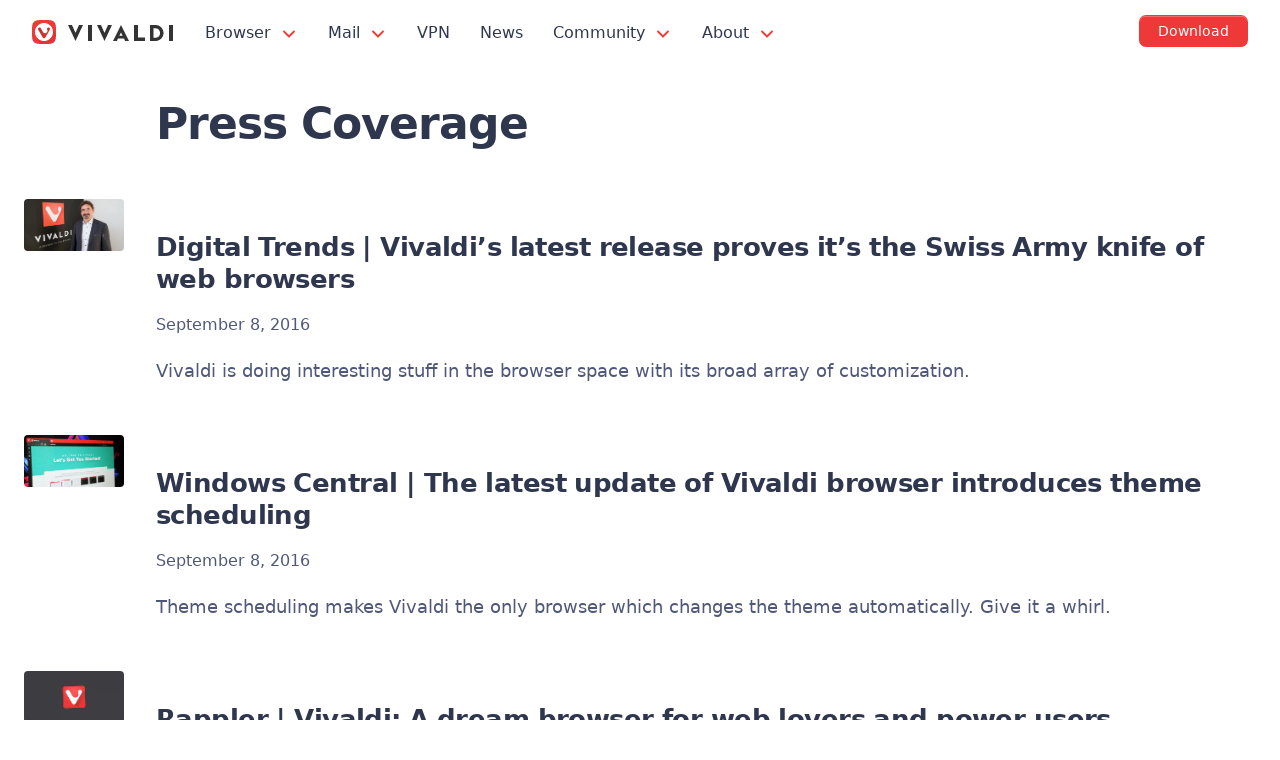

--- FILE ---
content_type: text/html; charset=UTF-8
request_url: https://vivaldi.com/press-coverage/page/16/
body_size: 17656
content:
<!DOCTYPE html>

<html lang="en" class="no-js">

<head>
  <meta charset="utf-8">
  <meta http-equiv="X-UA-Compatible" content="IE=edge">
  <meta name="viewport" content="width=device-width, initial-scale=1">
  <meta name="alexaVerifyID" content="X7KPbc_gA3vJ9NEhHWj3qG4Wfi8">
  <meta name="msvalidate.01" content="CDFECE0FDB89D901D1748AA423FF5361">
  <meta name="tradetracker-site-verification" content="4db1ad17551b9c1c366a62b138cb6d15b1c6267a">
  <meta name="yandex-verification" content="2b0418ae7147e107">
  <meta name="ahrefs-site-verification" content="c094f740ac5870dacdb3c6a2fe3713df8818daa724ab502f978585101d740feb">
  <meta name="theme-color" content="#EF3939">
  <link rel="me" href="https://social.vivaldi.net/@Vivaldi">
<link rel="preconnect" href="https://player.vimeo.com/"><link rel="dns-prefetch" href="https://f.vimeocdn.com/">  <!-- TradeDoubler site verification 3108517 -->
  <script nonce="qLJEA+nD7XtZ/FGo3kvd0Td4w+8=">!function(e,n,t){function r(e,n){return typeof e===n}function o(){var e,n,t,o,i,s,a;for(var l in _)if(_.hasOwnProperty(l)){if(e=[],n=_[l],n.name&&(e.push(n.name.toLowerCase()),n.options&&n.options.aliases&&n.options.aliases.length))for(t=0;t<n.options.aliases.length;t++)e.push(n.options.aliases[t].toLowerCase());for(o=r(n.fn,"function")?n.fn():n.fn,i=0;i<e.length;i++)s=e[i],a=s.split("."),1===a.length?Modernizr[a[0]]=o:(!Modernizr[a[0]]||Modernizr[a[0]]instanceof Boolean||(Modernizr[a[0]]=new Boolean(Modernizr[a[0]])),Modernizr[a[0]][a[1]]=o),w.push((o?"":"no-")+a.join("-"))}}function i(e){var n=S.className,t=Modernizr._config.classPrefix||"";if(B&&(n=n.baseVal),Modernizr._config.enableJSClass){var r=new RegExp("(^|\s)"+t+"no-js(\s|$)");n=n.replace(r,"$1"+t+"js$2")}Modernizr._config.enableClasses&&(n+=" "+t+e.join(" "+t),B?S.className.baseVal=n:S.className=n)}function s(e,n){if("object"==typeof e)for(var t in e)C(e,t)&&s(t,e[t]);else{e=e.toLowerCase();var r=e.split("."),o=Modernizr[r[0]];if(2==r.length&&(o=o[r[1]]),"undefined"!=typeof o)return Modernizr;n="function"==typeof n?n():n,1==r.length?Modernizr[r[0]]=n:(!Modernizr[r[0]]||Modernizr[r[0]]instanceof Boolean||(Modernizr[r[0]]=new Boolean(Modernizr[r[0]])),Modernizr[r[0]][r[1]]=n),i([(n&&0!=n?"":"no-")+r.join("-")]),Modernizr._trigger(e,n)}return Modernizr}function a(e,n){return!!~(""+e).indexOf(n)}function l(){return"function"!=typeof n.createElement?n.createElement(arguments[0]):B?n.createElementNS.call(n,"http://www.w3.org/2000/svg",arguments[0]):n.createElement.apply(n,arguments)}function A(e){return e.replace(/([a-z])-([a-z])/g,function(e,n,t){return n+t.toUpperCase()}).replace(/^-/,"")}function u(e,n){return function(){return e.apply(n,arguments)}}function f(e,n,t){var o;for(var i in e)if(e[i]in n)return t===!1?e[i]:(o=n[e[i]],r(o,"function")?u(o,t||n):o);return!1}function c(e){return e.replace(/([A-Z])/g,function(e,n){return"-"+n.toLowerCase()}).replace(/^ms-/,"-ms-")}function d(n,t,r){var o;if("getComputedStyle"in e){o=getComputedStyle.call(e,n,t);var i=e.console;if(null!==o)r&&(o=o.getPropertyValue(r));else if(i){var s=i.error?"error":"log";i[s].call(i,"getComputedStyle returning null, its possible modernizr test results are inaccurate")}}else o=!t&&n.currentStyle&&n.currentStyle[r];return o}function p(){var e=n.body;return e||(e=l(B?"svg":"body"),e.fake=!0),e}function m(e,t,r,o){var i,s,a,A,u="modernizr",f=l("div"),c=p();if(parseInt(r,10))for(;r--;)a=l("div"),a.id=o?o[r]:u+(r+1),f.appendChild(a);return i=l("style"),i.type="text/css",i.id="s"+u,(c.fake?c:f).appendChild(i),c.appendChild(f),i.styleSheet?i.styleSheet.cssText=e:i.appendChild(n.createTextNode(e)),f.id=u,c.fake&&(c.style.background="",c.style.overflow="hidden",A=S.style.overflow,S.style.overflow="hidden",S.appendChild(c)),s=t(f,e),c.fake?(c.parentNode.removeChild(c),S.style.overflow=A,S.offsetHeight):f.parentNode.removeChild(f),!!s}function g(n,r){var o=n.length;if("CSS"in e&&"supports"in e.CSS){for(;o--;)if(e.CSS.supports(c(n[o]),r))return!0;return!1}if("CSSSupportsRule"in e){for(var i=[];o--;)i.push("("+c(n[o])+":"+r+")");return i=i.join(" or "),m("@supports ("+i+") { #modernizr { position: absolute; } }",function(e){return"absolute"==d(e,null,"position")})}return t}function h(e,n,o,i){function s(){f&&(delete R.style,delete R.modElem)}if(i=r(i,"undefined")?!1:i,!r(o,"undefined")){var u=g(e,o);if(!r(u,"undefined"))return u}for(var f,c,d,p,m,h=["modernizr","tspan","samp"];!R.style&&h.length;)f=!0,R.modElem=l(h.shift()),R.style=R.modElem.style;for(d=e.length,c=0;d>c;c++)if(p=e[c],m=R.style[p],a(p,"-")&&(p=A(p)),R.style[p]!==t){if(i||r(o,"undefined"))return s(),"pfx"==n?p:!0;try{R.style[p]=o}catch(v){}if(R.style[p]!=m)return s(),"pfx"==n?p:!0}return s(),!1}function v(e,n,t,o,i){var s=e.charAt(0).toUpperCase()+e.slice(1),a=(e+" "+Q.join(s+" ")+s).split(" ");return r(n,"string")||r(n,"undefined")?h(a,n,o,i):(a=(e+" "+E.join(s+" ")+s).split(" "),f(a,n,t))}function y(e,n,r){return v(e,t,t,n,r)}var w=[],_=[],b={_version:"3.6.0",_config:{classPrefix:"",enableClasses:!0,enableJSClass:!0,usePrefixes:!0},_q:[],on:function(e,n){var t=this;setTimeout(function(){n(t[e])},0)},addTest:function(e,n,t){_.push({name:e,fn:n,options:t})},addAsyncTest:function(e){_.push({name:null,fn:e})}},Modernizr=function(){};Modernizr.prototype=b,Modernizr=new Modernizr,Modernizr.addTest("svg",!!n.createElementNS&&!!n.createElementNS("http://www.w3.org/2000/svg","svg").createSVGRect);var C,S=n.documentElement,B="svg"===S.nodeName.toLowerCase();!function(){var e={}.hasOwnProperty;C=r(e,"undefined")||r(e.call,"undefined")?function(e,n){return n in e&&r(e.constructor.prototype[n],"undefined")}:function(n,t){return e.call(n,t)}}(),b._l={},b.on=function(e,n){this._l[e]||(this._l[e]=[]),this._l[e].push(n),Modernizr.hasOwnProperty(e)&&setTimeout(function(){Modernizr._trigger(e,Modernizr[e])},0)},b._trigger=function(e,n){if(this._l[e]){var t=this._l[e];setTimeout(function(){var e,r;for(e=0;e<t.length;e++)(r=t[e])(n)},0),delete this._l[e]}},Modernizr._q.push(function(){b.addTest=s}),Modernizr.addAsyncTest(function(){function e(e,n,t){function r(n){var r=n&&"load"===n.type?1==o.width:!1,i="webp"===e;s(e,i&&r?new Boolean(r):r),t&&t(n)}var o=new Image;o.onerror=r,o.onload=r,o.src=n}var n=[{uri:"[data-uri]",name:"webp"},{uri:"[data-uri]",name:"webp.alpha"},{uri:"[data-uri]",name:"webp.animation"},{uri:"[data-uri]",name:"webp.lossless"}],t=n.shift();e(t.name,t.uri,function(t){if(t&&"load"===t.type)for(var r=0;r<n.length;r++)e(n[r].name,n[r].uri)})});var x="Moz O ms Webkit",Q=b._config.usePrefixes?x.split(" "):[];b._cssomPrefixes=Q;var E=b._config.usePrefixes?x.toLowerCase().split(" "):[];b._domPrefixes=E;var T={elem:l("modernizr")};Modernizr._q.push(function(){delete T.elem});var R={style:T.elem.style};Modernizr._q.unshift(function(){delete R.style}),b.testAllProps=v,b.testAllProps=y,Modernizr.addTest("cssanimations",y("animationName","a",!0)),Modernizr.addTest("flexbox",y("flexBasis","1px",!0)),o(),i(w),delete b.addTest,delete b.addAsyncTest;for(var U=0;U<Modernizr._q.length;U++)Modernizr._q[U]();e.Modernizr=Modernizr}(window,document);</script><title>Press Coverage | Vivaldi Browser</title>
	<style>img:is([sizes="auto" i], [sizes^="auto," i]) { contain-intrinsic-size: 3000px 1500px }</style>
	
<!-- The SEO Framework by Sybre Waaijer -->
<meta name="robots" content="noindex,nofollow,max-snippet:-1,max-image-preview:standard,max-video-preview:-1" />
<meta name="description" content="People like Vivaldi. Find out why with links to the latest articles about the Vivaldi browser in leading publications from around the world." />
<meta property="og:type" content="website" />
<meta property="og:locale" content="en_US" />
<meta property="og:site_name" content="Vivaldi Browser" />
<meta property="og:title" content="Press Coverage | Vivaldi Browser" />
<meta property="og:description" content="People like Vivaldi. Find out why with links to the latest articles about the Vivaldi browser in leading publications from around the world." />
<meta property="og:url" content="https://vivaldi.com/press-coverage/" />
<meta property="og:image" content="https://vivaldi.com/wp-content/uploads/vivaldi_og_2025.png" />
<meta property="og:image:width" content="1200" />
<meta property="og:image:height" content="675" />
<meta name="twitter:card" content="summary_large_image" />
<meta name="twitter:site" content="@vivaldibrowser" />
<meta name="twitter:title" content="Press Coverage | Vivaldi Browser" />
<meta name="twitter:description" content="People like Vivaldi. Find out why with links to the latest articles about the Vivaldi browser in leading publications from around the world." />
<meta name="twitter:image" content="https://vivaldi.com/wp-content/uploads/vivaldi_og_2025.png" />
<script type="application/ld+json">{"@context":"https://schema.org","@graph":[{"@type":"WebSite","@id":"https://vivaldi.com/#/schema/WebSite","url":"https://vivaldi.com/","name":"Vivaldi Browser","alternateName":"Vivaldi Technologies","description":"Fast &amp; Fully Customizable Web Browser","inLanguage":"en-US","potentialAction":{"@type":"SearchAction","target":{"@type":"EntryPoint","urlTemplate":"https://vivaldi.com/search/{search_term_string}/"},"query-input":"required name=search_term_string"},"publisher":{"@type":"Organization","@id":"https://vivaldi.com/#/schema/Organization","name":"Vivaldi Technologies","url":"https://vivaldi.com/","sameAs":["https://www.facebook.com/vivaldi.browser/","https://twitter.com/vivaldibrowser","https://www.instagram.com/vivaldibrowser/","https://www.youtube.com/channel/UCHG0CNxmtdl7cXhAV7AZKkQ","https://www.linkedin.com/company/vivaldi-technologies/"],"logo":{"@type":"ImageObject","url":"https://vivaldi.com/wp-content/uploads/cropped-viv_icon-500px.png","contentUrl":"https://vivaldi.com/wp-content/uploads/cropped-viv_icon-500px.png","width":500,"height":500}}},{"@type":"WebPage","@id":"https://vivaldi.com/press-coverage/","url":"https://vivaldi.com/press-coverage/","name":"Press Coverage | Vivaldi Browser","description":"People like Vivaldi. Find out why with links to the latest articles about the Vivaldi browser in leading publications from around the world.","inLanguage":"en-US","isPartOf":{"@id":"https://vivaldi.com/#/schema/WebSite"},"breadcrumb":{"@type":"BreadcrumbList","@id":"https://vivaldi.com/#/schema/BreadcrumbList","itemListElement":[{"@type":"ListItem","position":1,"item":"https://vivaldi.com/","name":"Vivaldi Browser"},{"@type":"ListItem","position":2,"name":"Press Coverage"}]},"potentialAction":{"@type":"ReadAction","target":"https://vivaldi.com/press-coverage/"}}]}</script>
<!-- / The SEO Framework by Sybre Waaijer | 14.09ms meta | 1.33ms boot -->

<link rel="alternate" type="application/rss+xml" title="Vivaldi Browser &raquo; Feed" href="https://vivaldi.com/feed/" />
<style id='global-styles-inline-css'>
:root{--wp--preset--aspect-ratio--square: 1;--wp--preset--aspect-ratio--4-3: 4/3;--wp--preset--aspect-ratio--3-4: 3/4;--wp--preset--aspect-ratio--3-2: 3/2;--wp--preset--aspect-ratio--2-3: 2/3;--wp--preset--aspect-ratio--16-9: 16/9;--wp--preset--aspect-ratio--9-16: 9/16;--wp--preset--color--black: #181818;--wp--preset--color--cyan-bluish-gray: #abb8c3;--wp--preset--color--white: #fff;--wp--preset--color--pale-pink: #f78da7;--wp--preset--color--vivid-red: #cf2e2e;--wp--preset--color--luminous-vivid-orange: #ff6900;--wp--preset--color--luminous-vivid-amber: #fcb900;--wp--preset--color--light-green-cyan: #7bdcb5;--wp--preset--color--vivid-green-cyan: #00d084;--wp--preset--color--pale-cyan-blue: #8ed1fc;--wp--preset--color--vivid-cyan-blue: #0693e3;--wp--preset--color--vivid-purple: #9b51e0;--wp--preset--color--red: #ef3939;--wp--preset--color--yellow: #f2c94c;--wp--preset--color--green: #139b63;--wp--preset--color--green-2: #0ac478;--wp--preset--color--blue: #1546a3;--wp--preset--color--blue-2: #2d6fde;--wp--preset--color--blue-3: #3589f1;--wp--preset--color--blue-4: #6cb3f3;--wp--preset--color--lightblue: #cee6fb;--wp--preset--color--purple: #8251f9;--wp--preset--color--pink: #d92f87;--wp--preset--color--darkgray: #333;--wp--preset--color--gray: #999;--wp--preset--color--gray-2: #ccc;--wp--preset--color--lightgray: #e2e2e2;--wp--preset--color--lightgray-2: #f4f4f4;--wp--preset--gradient--vivid-cyan-blue-to-vivid-purple: linear-gradient(135deg,rgba(6,147,227,1) 0%,rgb(155,81,224) 100%);--wp--preset--gradient--light-green-cyan-to-vivid-green-cyan: linear-gradient(135deg,rgb(122,220,180) 0%,rgb(0,208,130) 100%);--wp--preset--gradient--luminous-vivid-amber-to-luminous-vivid-orange: linear-gradient(135deg,rgba(252,185,0,1) 0%,rgba(255,105,0,1) 100%);--wp--preset--gradient--luminous-vivid-orange-to-vivid-red: linear-gradient(135deg,rgba(255,105,0,1) 0%,rgb(207,46,46) 100%);--wp--preset--gradient--very-light-gray-to-cyan-bluish-gray: linear-gradient(135deg,rgb(238,238,238) 0%,rgb(169,184,195) 100%);--wp--preset--gradient--cool-to-warm-spectrum: linear-gradient(135deg,rgb(74,234,220) 0%,rgb(151,120,209) 20%,rgb(207,42,186) 40%,rgb(238,44,130) 60%,rgb(251,105,98) 80%,rgb(254,248,76) 100%);--wp--preset--gradient--blush-light-purple: linear-gradient(135deg,rgb(255,206,236) 0%,rgb(152,150,240) 100%);--wp--preset--gradient--blush-bordeaux: linear-gradient(135deg,rgb(254,205,165) 0%,rgb(254,45,45) 50%,rgb(107,0,62) 100%);--wp--preset--gradient--luminous-dusk: linear-gradient(135deg,rgb(255,203,112) 0%,rgb(199,81,192) 50%,rgb(65,88,208) 100%);--wp--preset--gradient--pale-ocean: linear-gradient(135deg,rgb(255,245,203) 0%,rgb(182,227,212) 50%,rgb(51,167,181) 100%);--wp--preset--gradient--electric-grass: linear-gradient(135deg,rgb(202,248,128) 0%,rgb(113,206,126) 100%);--wp--preset--gradient--midnight: linear-gradient(135deg,rgb(2,3,129) 0%,rgb(40,116,252) 100%);--wp--preset--font-size--small: 14px;--wp--preset--font-size--medium: 21px;--wp--preset--font-size--large: 27px;--wp--preset--font-size--x-large: 42px;--wp--preset--font-size--normal: 18px;--wp--preset--font-size--huge: 33px;--wp--preset--spacing--20: 0.44rem;--wp--preset--spacing--30: 0.67rem;--wp--preset--spacing--40: 1rem;--wp--preset--spacing--50: 1.5rem;--wp--preset--spacing--60: 2.25rem;--wp--preset--spacing--70: 3.38rem;--wp--preset--spacing--80: 5.06rem;--wp--preset--shadow--natural: 6px 6px 9px rgba(0, 0, 0, 0.2);--wp--preset--shadow--deep: 12px 12px 50px rgba(0, 0, 0, 0.4);--wp--preset--shadow--sharp: 6px 6px 0px rgba(0, 0, 0, 0.2);--wp--preset--shadow--outlined: 6px 6px 0px -3px rgba(255, 255, 255, 1), 6px 6px rgba(0, 0, 0, 1);--wp--preset--shadow--crisp: 6px 6px 0px rgba(0, 0, 0, 1);}:where(.is-layout-flex){gap: 0.5em;}:where(.is-layout-grid){gap: 0.5em;}body .is-layout-flex{display: flex;}.is-layout-flex{flex-wrap: wrap;align-items: center;}.is-layout-flex > :is(*, div){margin: 0;}body .is-layout-grid{display: grid;}.is-layout-grid > :is(*, div){margin: 0;}:where(.wp-block-columns.is-layout-flex){gap: 2em;}:where(.wp-block-columns.is-layout-grid){gap: 2em;}:where(.wp-block-post-template.is-layout-flex){gap: 1.25em;}:where(.wp-block-post-template.is-layout-grid){gap: 1.25em;}.has-black-color{color: var(--wp--preset--color--black) !important;}.has-cyan-bluish-gray-color{color: var(--wp--preset--color--cyan-bluish-gray) !important;}.has-white-color{color: var(--wp--preset--color--white) !important;}.has-pale-pink-color{color: var(--wp--preset--color--pale-pink) !important;}.has-vivid-red-color{color: var(--wp--preset--color--vivid-red) !important;}.has-luminous-vivid-orange-color{color: var(--wp--preset--color--luminous-vivid-orange) !important;}.has-luminous-vivid-amber-color{color: var(--wp--preset--color--luminous-vivid-amber) !important;}.has-light-green-cyan-color{color: var(--wp--preset--color--light-green-cyan) !important;}.has-vivid-green-cyan-color{color: var(--wp--preset--color--vivid-green-cyan) !important;}.has-pale-cyan-blue-color{color: var(--wp--preset--color--pale-cyan-blue) !important;}.has-vivid-cyan-blue-color{color: var(--wp--preset--color--vivid-cyan-blue) !important;}.has-vivid-purple-color{color: var(--wp--preset--color--vivid-purple) !important;}.has-black-background-color{background-color: var(--wp--preset--color--black) !important;}.has-cyan-bluish-gray-background-color{background-color: var(--wp--preset--color--cyan-bluish-gray) !important;}.has-white-background-color{background-color: var(--wp--preset--color--white) !important;}.has-pale-pink-background-color{background-color: var(--wp--preset--color--pale-pink) !important;}.has-vivid-red-background-color{background-color: var(--wp--preset--color--vivid-red) !important;}.has-luminous-vivid-orange-background-color{background-color: var(--wp--preset--color--luminous-vivid-orange) !important;}.has-luminous-vivid-amber-background-color{background-color: var(--wp--preset--color--luminous-vivid-amber) !important;}.has-light-green-cyan-background-color{background-color: var(--wp--preset--color--light-green-cyan) !important;}.has-vivid-green-cyan-background-color{background-color: var(--wp--preset--color--vivid-green-cyan) !important;}.has-pale-cyan-blue-background-color{background-color: var(--wp--preset--color--pale-cyan-blue) !important;}.has-vivid-cyan-blue-background-color{background-color: var(--wp--preset--color--vivid-cyan-blue) !important;}.has-vivid-purple-background-color{background-color: var(--wp--preset--color--vivid-purple) !important;}.has-black-border-color{border-color: var(--wp--preset--color--black) !important;}.has-cyan-bluish-gray-border-color{border-color: var(--wp--preset--color--cyan-bluish-gray) !important;}.has-white-border-color{border-color: var(--wp--preset--color--white) !important;}.has-pale-pink-border-color{border-color: var(--wp--preset--color--pale-pink) !important;}.has-vivid-red-border-color{border-color: var(--wp--preset--color--vivid-red) !important;}.has-luminous-vivid-orange-border-color{border-color: var(--wp--preset--color--luminous-vivid-orange) !important;}.has-luminous-vivid-amber-border-color{border-color: var(--wp--preset--color--luminous-vivid-amber) !important;}.has-light-green-cyan-border-color{border-color: var(--wp--preset--color--light-green-cyan) !important;}.has-vivid-green-cyan-border-color{border-color: var(--wp--preset--color--vivid-green-cyan) !important;}.has-pale-cyan-blue-border-color{border-color: var(--wp--preset--color--pale-cyan-blue) !important;}.has-vivid-cyan-blue-border-color{border-color: var(--wp--preset--color--vivid-cyan-blue) !important;}.has-vivid-purple-border-color{border-color: var(--wp--preset--color--vivid-purple) !important;}.has-vivid-cyan-blue-to-vivid-purple-gradient-background{background: var(--wp--preset--gradient--vivid-cyan-blue-to-vivid-purple) !important;}.has-light-green-cyan-to-vivid-green-cyan-gradient-background{background: var(--wp--preset--gradient--light-green-cyan-to-vivid-green-cyan) !important;}.has-luminous-vivid-amber-to-luminous-vivid-orange-gradient-background{background: var(--wp--preset--gradient--luminous-vivid-amber-to-luminous-vivid-orange) !important;}.has-luminous-vivid-orange-to-vivid-red-gradient-background{background: var(--wp--preset--gradient--luminous-vivid-orange-to-vivid-red) !important;}.has-very-light-gray-to-cyan-bluish-gray-gradient-background{background: var(--wp--preset--gradient--very-light-gray-to-cyan-bluish-gray) !important;}.has-cool-to-warm-spectrum-gradient-background{background: var(--wp--preset--gradient--cool-to-warm-spectrum) !important;}.has-blush-light-purple-gradient-background{background: var(--wp--preset--gradient--blush-light-purple) !important;}.has-blush-bordeaux-gradient-background{background: var(--wp--preset--gradient--blush-bordeaux) !important;}.has-luminous-dusk-gradient-background{background: var(--wp--preset--gradient--luminous-dusk) !important;}.has-pale-ocean-gradient-background{background: var(--wp--preset--gradient--pale-ocean) !important;}.has-electric-grass-gradient-background{background: var(--wp--preset--gradient--electric-grass) !important;}.has-midnight-gradient-background{background: var(--wp--preset--gradient--midnight) !important;}.has-small-font-size{font-size: var(--wp--preset--font-size--small) !important;}.has-medium-font-size{font-size: var(--wp--preset--font-size--medium) !important;}.has-large-font-size{font-size: var(--wp--preset--font-size--large) !important;}.has-x-large-font-size{font-size: var(--wp--preset--font-size--x-large) !important;}
:where(.wp-block-post-template.is-layout-flex){gap: 1.25em;}:where(.wp-block-post-template.is-layout-grid){gap: 1.25em;}
:where(.wp-block-columns.is-layout-flex){gap: 2em;}:where(.wp-block-columns.is-layout-grid){gap: 2em;}
:root :where(.wp-block-pullquote){font-size: 1.5em;line-height: 1.6;}
</style>
<link rel='stylesheet' id='style-css' href='https://vivaldi.com/wp-content/themes/vivaldicom-theme/main.css?ver=1764933079' media='all' />
<link rel='stylesheet' id='site-css' href='https://vivaldi.com/wp-content/themes/vivaldicom-theme/site.css?ver=1764933081' media='all' />
<script blocking="render" src="https://vivaldi.com/wp-content/themes/vivaldicom-theme/js/platform-detect.js?ver=1729751839" id="platform-detect-js" nonce="qLJEA+nD7XtZ/FGo3kvd0Td4w+8="></script>
<script defer src="https://vivaldi.com/wp-content/vivaldi-versions.js?ver=1764940815" id="vivaldi-versions-js" nonce="qLJEA+nD7XtZ/FGo3kvd0Td4w+8="></script>
<script src="https://vivaldi.com/wp-includes/js/jquery/jquery.min.js?ver=3.7.1" id="jquery-core-js" nonce="qLJEA+nD7XtZ/FGo3kvd0Td4w+8="></script>
<script defer src="https://vivaldi.com/wp-content/themes/vivaldicom-theme/js/main.js?ver=1763463043" id="main-script-js" nonce="qLJEA+nD7XtZ/FGo3kvd0Td4w+8="></script>
<script defer src="https://vivaldi.com/wp-content/themes/vivaldicom-theme/js/vimeo/player.js?ver=1681799231" id="vimeo-player-js" nonce="qLJEA+nD7XtZ/FGo3kvd0Td4w+8="></script>
<meta name="generator" content="WPML ver:4.7.4 stt:68,91,7,8,60,62,12,38,1,18,4,3,23,26,25,27,28,29,39,41,43,42,46,50,83,47,2,51,55;" />
<meta property="fediverse:creator" name="fediverse:creator" content="Team_Vivaldi@vivaldi.com" />

<script>var _activityPubOptions = {"namespace":"activitypub\/1.0","defaultAvatarUrl":"https:\/\/vivaldi.com\/wp-content\/plugins\/activitypub\/assets\/img\/mp.jpg","enabled":{"site":true,"users":true},"maxImageAttachments":"3"};</script><link rel="icon" href="https://vivaldi.com/wp-content/uploads/cropped-favicon-32x32.png" sizes="32x32" />
<link rel="icon" href="https://vivaldi.com/wp-content/uploads/cropped-favicon-192x192.png" sizes="192x192" />
<link rel="apple-touch-icon" href="https://vivaldi.com/wp-content/uploads/cropped-favicon-180x180.png" />
<meta name="msapplication-TileImage" content="https://vivaldi.com/wp-content/uploads/cropped-favicon-270x270.png" />
		<style id="wp-custom-css">
			.boilerplate .vivaldi-button { display: none; }
.imagemargin { margin: 3rem 0 !important; }
.page-template-template-text h1 { font-size: 2.5rem; margin-top: 1rem; }
.page-template-template-text h2 { font-size: 1.7777778rem;}
.page-template-template-text ol { padding: 0; }
.page-template-template-text #main li { margin-top: 1rem;}
		</style>
		</head>

<body id="body" class="paged wp-singular page-template page-template-page-templates page-template-template-coverage page-template-page-templatestemplate-coverage-php page page-id-23482 paged-16 page-paged-16 wp-theme-vivaldicom-theme">
  <svg xmlns="http://www.w3.org/2000/svg" hidden>
<symbol id="arrow" viewbox="0 0 16 16">
  <polyline points="4 6, 8 10, 12 6" stroke="#EF3939" stroke-width="1.5" fill="transparent" stroke-linecap="round" />
</symbol>
</svg>
<nav id="vivmenu" aria-label="Main navigation">
<div id="menucontent">
  <a href="https://vivaldi.com/" rel="home" title="Vivaldi" id="vlogo"></a>
  <button type="button" id="navicon" class="navicon" aria-label="Show menu"></button>
  <ul class="topmenu clicky-menu no-js">
    <li>
      <a href="/desktop/">
        Browser        <svg aria-hidden="true" width="16" height="16">
          <use xlink:href="#arrow" />
        </svg>
      </a>
      <div class="submenu">
        <div class="submenucontent">
          <ul class="sublinks">
            <li>
              <a href="/desktop/" >
                Vivaldi on Desktop              </a>
            </li>
            <li>
              <a href="/android/" >
                Vivaldi on Android              </a>
            </li>
            <li>
              <a href="/ios/" >
                Vivaldi on iOS              </a>
            </li>
            <li>
              <a href="/android/automotive/" >
                Automotive              </a>
            </li>
            <li>
              <a href="/download/" >
                Download              </a>
            </li>
          </ul>
        </div>
      </div>
    </li>
    <li>
      <a href="/features/mail/">
        Mail        <svg aria-hidden="true" width="16" height="16">
          <use xlink:href="#arrow" />
        </svg>
      </a>
      <div class="submenu">
        <div class="submenucontent">
          <ul class="sublinks">
            <li>
              <a href="/features/mail/" >
                Mail              </a>
            </li>
            <li>
              <a href="/features/calendar/" >
                Calendar              </a>
            </li>
            <li>
              <a href="/features/feed-reader/" >
                Feed Reader              </a>
            </li>
          </ul>
        </div>
      </div>
    </li>
    <li>
      <a href="/protonvpn/">
        VPN      </a>
    </li>
    <li>
      <a href="/blog/">
        News              </a>
          </li>
    <li>
      <a href="https://vivaldi.net/" target="_blank" rel="noopener">
        Community        <svg aria-hidden="true" width="16" height="16">
          <use xlink:href="#arrow" />
        </svg>
      </a>
      <div class="submenu">
        <div class="submenucontent">
          <ul class="sublinks">
            <li>
              <a href="https://social.vivaldi.net/" target="_blank" rel="noopener">
                Vivaldi Social              </a>
            </li>
            <li>
              <a href="https://vivaldi.net/" target="_blank" rel="noopener">
                Community              </a>
            </li>
            <li>
              <a href="https://forum.vivaldi.net/" target="_blank" rel="noopener">
                Forum              </a>
            </li>
            <li>
              <a href="https://themes.vivaldi.net/" target="_blank" rel="noopener">
                Themes              </a>
            </li>
            <li>
              <a href="https://help.vivaldi.com/" target="_blank" rel="noopener">
                Help/FAQ              </a>
            </li>
          </ul>
        </div>
      </div>
    </li>
    <li>
      <a href="/">
        About        <svg aria-hidden="true" width="16" height="16">
          <use xlink:href="#arrow" />
        </svg>
      </a>
      <div class="submenu">
        <div class="submenucontent">
          <ul class="sublinks">
            <li>
              <a href="/company/" >
                About Vivaldi              </a>
            </li>
            <li>
              <a href="/for-a-better-web/" >
                Fight for a better web              </a>
            </li>
            <li>
              <a href="/we-respect-your-privacy/" >
                We respect your privacy              </a>
            </li>
            <li>
              <a href="/donate/" class="donatelink">
                Donate              </a>
            </li>
          </ul>
        </div>
      </div>
    </li>
  </ul>
  <div id="topdl">
<a class="btn-primary dl-button" rel="nofollow" href="/download/" data-umami-event="Download button" data-umami-event-name="Download Vivaldi"  data-umami-event-location="Top Menu Button" data-track-content data-content-name="Download Vivaldi" data-content-piece="Button click" data-button-location="Top Menu Button" data-text-win="Download Vivaldi for Windows" data-text-mac="Download Vivaldi for Mac" data-text-lin="Download Vivaldi for Linux"><div><span class="downloadicon"></span><span>Download</span></div></a>
</div></div>
</nav>
      <main id="main"><div class="section presscoverage"><div class="row"><div class="column"><h1 class="h2">Press Coverage</h1></div><div class="column"><a href="http://www.digitaltrends.com/computing/vivaldi-14-release/" rel="noopener nofollow" target="_blank"><img width="941" height="493" src="https://vivaldi.com/wp-content/uploads/2016/11/ZDNet-Jon-von-Tetzchner.jpg" class="attachment-post-thumbnail size-post-thumbnail wp-post-image" alt="jon-von-tetzchner" decoding="async" fetchpriority="high" /></a><div><h2 class="h4"><a href="http://www.digitaltrends.com/computing/vivaldi-14-release/" rel="noopener nofollow" target="_blank">Digital Trends | Vivaldi’s latest release proves it’s the Swiss Army knife of web browsers</a></h2><p class="date small">September 8, 2016</p><p class="small"><p>Vivaldi is doing interesting stuff in the browser space with its broad array of customization.</p>
</p></div></div><div class="column"><a href="http://www.windowscentral.com/latest-update-vivaldi-browser-introduces-theme-scheduling" rel="noopener nofollow" target="_blank"><img width="941" height="493" src="https://vivaldi.com/wp-content/uploads/2016/11/windows-central.jpg" class="attachment-post-thumbnail size-post-thumbnail wp-post-image" alt="windows-central-vivaldi-browser" decoding="async" /></a><div><h2 class="h4"><a href="http://www.windowscentral.com/latest-update-vivaldi-browser-introduces-theme-scheduling" rel="noopener nofollow" target="_blank">Windows Central | The latest update of Vivaldi browser introduces theme scheduling</a></h2><p class="date small">September 8, 2016</p><p class="small"><p>Theme scheduling makes Vivaldi the only browser which changes the theme automatically. Give it a whirl.</p>
</p></div></div><div class="column"><a href="http://www.rappler.com/technology/features/142922-vivaldi-dream-browser-for-web-lovers-power-users" rel="noopener nofollow" target="_blank"><img width="941" height="493" src="https://vivaldi.com/wp-content/uploads/2016/11/nymag.jpg" class="attachment-post-thumbnail size-post-thumbnail wp-post-image" alt="vivaldi-browser-review" decoding="async" /></a><div><h2 class="h4"><a href="http://www.rappler.com/technology/features/142922-vivaldi-dream-browser-for-web-lovers-power-users" rel="noopener nofollow" target="_blank">Rappler | Vivaldi: A dream browser for web lovers and power users</a></h2><p class="date small">August 13, 2016</p><p class="small"><p>Vivaldi is immeasurably useful.</p>
</p></div></div><div class="column"><a href="http://www.livemint.com/Consumer/8uqb1nvtIJLokh1Be7O0DK/Vivaldi-web-browser-shows-how-good-can-become-even-better.html" rel="noopener nofollow" target="_blank"><img width="941" height="493" src="https://vivaldi.com/wp-content/uploads/2016/11/product-hunt.jpg" class="attachment-post-thumbnail size-post-thumbnail wp-post-image" alt="vivaldi-web-browser" decoding="async" /></a><div><h2 class="h4"><a href="http://www.livemint.com/Consumer/8uqb1nvtIJLokh1Be7O0DK/Vivaldi-web-browser-shows-how-good-can-become-even-better.html" rel="noopener nofollow" target="_blank">Live Mint | Vivaldi web browser shows how good can become even better</a></h2><p class="date small">August 12, 2016</p><p class="small"><p>It was good before, and with the latest update, has become even better.</p>
</p></div></div><div class="column"><a href="http://www.theregister.co.uk/2016/08/12/vivaldi_adds_themes_security/" rel="noopener nofollow" target="_blank"><img width="941" height="493" src="https://vivaldi.com/wp-content/uploads/2016/11/jon-von-tetzchner-vivaldi-browser-1.jpg" class="attachment-post-thumbnail size-post-thumbnail wp-post-image" alt="jon-von-tetzchner-vivaldi-browser" decoding="async" /></a><div><h2 class="h4"><a href="http://www.theregister.co.uk/2016/08/12/vivaldi_adds_themes_security/" rel="noopener nofollow" target="_blank">The Register | Vivaldi&#8217;s tweaky grinders fire out another release: Add themes, security</a></h2><p class="date small">August 12, 2016</p><p class="small"></p></div></div><div class="column"><a href="http://www.dnaindia.com/scitech/report-the-day-i-moved-on-from-chrome-2234410" rel="noopener nofollow" target="_blank"><img width="941" height="493" src="https://vivaldi.com/wp-content/uploads/2016/04/vivaldi-web-browser-mossberg.jpg" class="attachment-post-thumbnail size-post-thumbnail wp-post-image" alt="vivaldi-web-browser-mossberg" decoding="async" /></a><div><h2 class="h4"><a href="http://www.dnaindia.com/scitech/report-the-day-i-moved-on-from-chrome-2234410" rel="noopener nofollow" target="_blank">DNA | The day I moved on from Chrome</a></h2><p class="date small">July 15, 2016</p><p class="small"><p>If you’re looking for a richer browsing experience, Vivaldi ticks that check box with aplomb.</p>
</p></div></div><div class="column"><a href="https://www.helpnetsecurity.com/2016/07/12/vivaldi-browser-control-everything/" rel="noopener nofollow" target="_blank"><img width="941" height="493" src="https://vivaldi.com/wp-content/uploads/2016/11/Jon-von-Tetzchner.jpg" class="attachment-post-thumbnail size-post-thumbnail wp-post-image" alt="jon-von-tetzchner-vivaldi-browser" decoding="async" /></a><div><h2 class="h4"><a href="https://www.helpnetsecurity.com/2016/07/12/vivaldi-browser-control-everything/" rel="noopener nofollow" target="_blank">HelpnetSecurity | Why the Vivaldi browser wants you to control everything</a></h2><p class="date small">July 12, 2016</p><p class="small"><p>Vivaldi browser wants you to control everything.</p>
</p></div></div><div class="column"><a href="http://www.economist.com/news/business/21701495-worlds-most-popular-computer-programs-are-becoming-less-boring-window-dressing" rel="noopener nofollow" target="_blank"><img width="700" height="367" src="https://vivaldi.com/wp-content/uploads/2016/11/the-economist-vivaldi-web-browser.jpg" class="attachment-post-thumbnail size-post-thumbnail wp-post-image" alt="the-economist-vivaldi-web-browser" decoding="async" /></a><div><h2 class="h4"><a href="http://www.economist.com/news/business/21701495-worlds-most-popular-computer-programs-are-becoming-less-boring-window-dressing" rel="noopener nofollow" target="_blank">The Economist | The world’s most popular computer programs are becoming less boring</a></h2><p class="date small">July 2, 2016</p><p class="small"><p>Vivaldi pitches itself as a browser for “power users” and is packed with customisable features.</p>
</p></div></div><div class="column"><a href="https://mspoweruser.com/vivaldi-browser-v1-2-released-with-mouse-gestures-more/" rel="noopener nofollow" target="_blank"><img width="941" height="493" src="https://vivaldi.com/wp-content/uploads/2016/11/modern-classic.jpg" class="attachment-post-thumbnail size-post-thumbnail wp-post-image" alt="modern-classic" decoding="async" /></a><div><h2 class="h4"><a href="https://mspoweruser.com/vivaldi-browser-v1-2-released-with-mouse-gestures-more/" rel="noopener nofollow" target="_blank">Mspoweruser | Vivaldi Browser v1.2 released with mouse gestures, more</a></h2><p class="date small">June 2, 2016</p><p class="small"><p>Now you can set the zoom level for each tab and zoom now runs from 20% to 500%.</p>
</p></div></div><div class="column"><a href="http://www.itpro.co.uk/web-browsers/26309/vivaldi-12-adds-custom-mouse-gestures-and-smarter-tab-options" rel="noopener nofollow" target="_blank"><img width="941" height="493" src="https://vivaldi.com/wp-content/uploads/2016/11/vivaldi-notes.jpg" class="attachment-post-thumbnail size-post-thumbnail wp-post-image" alt="vivaldi-notes" decoding="async" /></a><div><h2 class="h4"><a href="http://www.itpro.co.uk/web-browsers/26309/vivaldi-12-adds-custom-mouse-gestures-and-smarter-tab-options" rel="noopener nofollow" target="_blank">IT Pro | Vivaldi 1.2 adds custom mouse gestures and smarter tab options</a></h2><p class="date small">June 2, 2016</p><p class="small"><p>The lead feature in the 1.2 release is custom, or “editable”, mouse gestures.</p>
</p></div></div><div class="column"><a href="http://www.zdnet.com/article/vivaldi-1-2-google-free-chrome-browser-is-out-with-custom-mouse-gestures-smarter-tabs/" rel="noopener nofollow" target="_blank"><img width="941" height="493" src="https://vivaldi.com/wp-content/uploads/2016/11/product-hunt.jpg" class="attachment-post-thumbnail size-post-thumbnail wp-post-image" alt="vivaldi-web-browser" decoding="async" /></a><div><h2 class="h4"><a href="http://www.zdnet.com/article/vivaldi-1-2-google-free-chrome-browser-is-out-with-custom-mouse-gestures-smarter-tabs/" rel="noopener nofollow" target="_blank">ZDNet | Vivaldi 1.2 &#8216;Google-free&#8217; Chrome browser is out &#8211; with custom mouse gestures, smarter tabs</a></h2><p class="date small">June 2, 2016</p><p class="small"><p>Vivaldi has a new feature that lets you create your own custom gesture commands.</p>
</p></div></div><div class="column"><a href="https://youtu.be/G3Q4Xpxs6rU" rel="noopener nofollow" target="_blank"><img width="1400" height="1400" src="https://vivaldi.com/wp-content/uploads/2016/04/1556296_733207766800843_7727470184018517617_o.png" class="attachment-post-thumbnail size-post-thumbnail wp-post-image" alt="" decoding="async" /></a><div><h2 class="h4"><a href="https://youtu.be/G3Q4Xpxs6rU" rel="noopener nofollow" target="_blank">DailyTech News Show | Vivaldi makes your browsing sing</a></h2><p class="date small">April 6, 2016</p><p class="small"><p>Scott Johnson and Tom Merritt discuss.</p>
</p></div></div></div><nav class="pagination"><a class="prev page-numbers" href="https://vivaldi.com/press-coverage/page/15/">&larr;</a>
<a class="page-numbers" href="https://vivaldi.com/press-coverage/page/1/">1</a>
<span class="page-numbers dots">&hellip;</span>
<a class="page-numbers" href="https://vivaldi.com/press-coverage/page/14/">14</a>
<a class="page-numbers" href="https://vivaldi.com/press-coverage/page/15/">15</a>
<span aria-current="page" class="page-numbers current">16</span>
<a class="page-numbers" href="https://vivaldi.com/press-coverage/page/17/">17</a>
<a class="next page-numbers" href="https://vivaldi.com/press-coverage/page/17/">&rarr;</a></nav></div></main>

<footer id="footer">
  <div class="section">
    <div class="row graylinks">
      <div class="column w50 w50-tablet w100-mobile">
        <div id="newsletterpromo"><a href="/newsletter/"><svg width="30" height="30" xmlns="http://www.w3.org/2000/svg" viewBox="0 0 60 60"><g stroke="none" stroke-width="1" fill="none" fill-rule="evenodd" transform="translate(-101.000000, -97.000000)"><g id="mail" transform="translate(101.000000, 97.000000)"><path d="M29.9996037,60 C43.145729,60 50.4542393,60 55.2267234,55.2265949 C60,50.4539851 60,43.1459512 60,29.9996023 C60,16.8540488 60,9.54681017 55.2267234,4.77340509 C50.4542393,0 43.145729,0 29.9996037,0 C16.8534785,0 9.54496823,0 4.77248412,4.77340509 C0,9.54681017 0,16.8540488 0,29.9996023 C0,43.1459512 0,50.4539851 4.77248412,55.2265949 C9.54496823,60 16.8534785,60 29.9996037,60" id="vivaldi-squircle" fill="#EF3939"></path><path d="M16,41 L44,41 L44,20 L16,20 L16,41 Z M41,25 L41,27.5699997 L30.5,33.9979501 L20,27.5699997 L20,25 L30.5,31.428425 L41,25 Z" id="Page-1" fill="#FFFFFF"></path></g></g></svg><b>Subscribe to our newsletter</b></a></div>      </div>
      <div class="column w50 w50-tablet w100-mobile">
        <div id="social">

<a href="https://social.vivaldi.net/@Vivaldi" title="Vivaldi Social" target="_blank" rel="noopener"><svg width="24" height="24" viewBox="0 0 61 65" fill="none" xmlns="http://www.w3.org/2000/svg"><path d="M60.7539 14.3904C59.8143 7.40642 53.7273 1.90257 46.5117 0.836066C45.2943 0.655854 40.6819 0 29.9973 0H29.9175C19.2299 0 16.937 0.655854 15.7196 0.836066C8.70488 1.87302 2.29885 6.81852 0.744617 13.8852C-0.00294988 17.3654 -0.0827298 21.2237 0.0561464 24.7629C0.254119 29.8384 0.292531 34.905 0.753482 39.9598C1.07215 43.3175 1.62806 46.6484 2.41704 49.9276C3.89445 55.9839 9.87499 61.0239 15.7344 63.0801C22.0077 65.2244 28.7542 65.5804 35.2184 64.1082C35.9295 63.9428 36.6318 63.7508 37.3252 63.5321C38.8971 63.0329 40.738 62.4745 42.0913 61.4937C42.1099 61.4799 42.1251 61.4621 42.1358 61.4417C42.1466 61.4212 42.1526 61.3986 42.1534 61.3755V56.4773C42.153 56.4557 42.1479 56.4345 42.1383 56.4151C42.1287 56.3958 42.1149 56.3788 42.0979 56.3655C42.0809 56.3522 42.0611 56.3429 42.04 56.3382C42.019 56.3335 41.9971 56.3336 41.9761 56.3384C37.8345 57.3276 33.5905 57.8234 29.3324 57.8156C22.0045 57.8156 20.0336 54.3384 19.4693 52.8908C19.0156 51.6397 18.7275 50.3346 18.6124 49.0088C18.6112 48.9866 18.6153 48.9643 18.6243 48.9439C18.6333 48.9236 18.647 48.9056 18.6643 48.8915C18.6816 48.8774 18.7019 48.8675 18.7237 48.8628C18.7455 48.858 18.7681 48.8585 18.7897 48.8641C22.8622 49.8465 27.037 50.3423 31.2265 50.3412C32.234 50.3412 33.2387 50.3412 34.2463 50.3146C38.4598 50.1964 42.9009 49.9808 47.0465 49.1713C47.1499 49.1506 47.2534 49.1329 47.342 49.1063C53.881 47.8507 60.1038 43.9097 60.7362 33.9301C60.7598 33.5372 60.8189 29.8148 60.8189 29.4071C60.8218 28.0215 61.2651 19.5781 60.7539 14.3904Z" fill="url(#paint0_linear_89_8)"/><path d="M50.3943 22.237V39.5876H43.5185V22.7481C43.5185 19.2029 42.0411 17.3949 39.036 17.3949C35.7325 17.3949 34.0778 19.5338 34.0778 23.7585V32.9759H27.2434V23.7585C27.2434 19.5338 25.5857 17.3949 22.2822 17.3949C19.2949 17.3949 17.8027 19.2029 17.8027 22.7481V39.5876H10.9298V22.237C10.9298 18.6918 11.835 15.8754 13.6453 13.7877C15.5128 11.7049 17.9623 10.6355 21.0028 10.6355C24.522 10.6355 27.1813 11.9885 28.9542 14.6917L30.665 17.5633L32.3788 14.6917C34.1517 11.9885 36.811 10.6355 40.3243 10.6355C43.3619 10.6355 45.8114 11.7049 47.6847 13.7877C49.4931 15.8734 50.3963 18.6899 50.3943 22.237Z" fill="white"/><defs><linearGradient id="paint0_linear_89_8" x1="30.5" y1="0" x2="30.5" y2="65" gradientUnits="userSpaceOnUse"><stop stop-color="#6364FF"/><stop offset="1" stop-color="#563ACC"/></linearGradient></defs></svg></a>


<a href="https://bsky.app/profile/vivaldi.com" title="Bluesky" target="_blank" rel="noopener"><svg width="24" height="24" viewBox="0 0 24 24" fill="none" xmlns="http://www.w3.org/2000/svg"><path d="M5.20238 2.42694C7.95375 4.49956 10.9136 8.70144 12 10.9563V16.9121C12 16.7853 11.9513 16.9286 11.8463 17.2372C11.2793 18.9082 9.0645 25.4298 4.00012 20.2162C1.3335 17.4712 2.568 14.7262 7.422 13.8974C4.64512 14.3714 1.52325 13.5881 0.66675 10.5168C0.42 9.63331 0 4.19131 0 3.45631C0 -0.225439 3.21712 0.931811 5.20238 2.42694ZM18.7976 2.42694C16.0462 4.49956 13.0864 8.70144 12 10.9563V16.9121C12 16.7853 12.0487 16.9286 12.1537 17.2372C12.7207 18.9082 14.9355 25.4298 19.9999 20.2162C22.6665 17.4712 21.432 14.7262 16.578 13.8974C19.3549 14.3714 22.4768 13.5881 23.3333 10.5168C23.58 9.63331 24 4.19131 24 3.45631C24 -0.225439 20.7832 0.931811 18.7976 2.42694Z" fill="#0085FF"/></svg></a>

<a href="https://www.threads.net/@vivaldibrowser" title="Threads" class="social" target="_blank" rel="noopener" id="threads"><svg xmlns="http://www.w3.org/2000/svg" width="24" height="24" viewBox="0 0 1000 1000"><path d="M446.7 1000h-.3c-149.2-1-263.9-50.2-341-146.2C36.9 768.3 1.5 649.4.3 500.4v-.7c1.2-149.1 36.6-267.9 105.2-353.4C182.5 50.2 297.3 1 446.4 0h.6c114.4.8 210.1 30.2 284.4 87.4 69.9 53.8 119.1 130.4 146.2 227.8l-85 23.7c-46-165-162.4-249.3-346-250.6-121.2.9-212.9 39-272.5 113.2C118.4 271 89.6 371.4 88.5 500c1.1 128.6 29.9 229 85.7 298.5 59.6 74.3 151.3 112.4 272.5 113.2 109.3-.8 181.6-26.3 241.7-85.2 68.6-67.2 67.4-149.7 45.4-199.9-12.9-29.6-36.4-54.2-68.1-72.9-8 56.3-25.9 101.9-53.5 136.3-36.9 45.9-89.2 71-155.4 74.6-50.1 2.7-98.4-9.1-135.8-33.4-44.3-28.7-70.2-72.5-73-123.5-2.7-49.6 17-95.2 55.4-128.4 36.7-31.7 88.3-50.3 149.3-53.8 44.9-2.5 87-.5 125.8 5.9-5.2-30.9-15.6-55.5-31.2-73.2-21.4-24.4-54.5-36.8-98.3-37.1h-1.2c-35.2 0-83 9.7-113.4 55L261.2 327c40.8-60.6 107-94 186.6-94h1.8c133.1.8 212.4 82.3 220.3 224.5 4.5 1.9 9 3.9 13.4 5.9 62.1 29.2 107.5 73.4 131.4 127.9 33.2 75.9 36.3 199.6-64.5 298.3C673.1 965 579.6 999.1 447 1000h-.3zm41.8-487.1c-10.1 0-20.3.3-30.8.9-76.5 4.3-124.2 39.4-121.5 89.3 2.8 52.3 60.5 76.6 116 73.6 51-2.7 117.4-22.6 128.6-154.6-28.2-6.1-59.1-9.2-92.3-9.2z"/></svg></a>

<a href="https://x.com/vivaldibrowser" title="Twitter" class="social" target="_blank" rel="noopener" id="twitter"><svg width="24" height="24" viewBox="0 0 1227 1227" fill="none" xmlns="http://www.w3.org/2000/svg"><path d="M714.163 519.284L1160.89 0H1055.03L667.137 450.887L357.328 0H0L468.492 681.821L0 1226.37H105.866L515.491 750.218L842.672 1226.37H1200L714.137 519.284H714.163ZM569.165 687.828L521.697 619.934L144.011 79.6944H306.615L611.412 515.685L658.88 583.579L1055.08 1150.3H892.476L569.165 687.854V687.828Z" fill="black"></path></svg></a>

<a href="https://www.youtube.com/channel/UCHG0CNxmtdl7cXhAV7AZKkQ" title="Youtube" class="social" target="_blank" rel="noopener"><svg width="24" height="24" viewBox="0 0 24 24" fill="none" xmlns="http://www.w3.org/2000/svg"><rect width="24" height="24" rx="4" fill="#FF0000"/><path d="M19.6192 7.55739C19.4071 6.79752 18.8134 6.20375 18.0535 5.99168C16.6513 5.616 12.0078 5.616 12.0078 5.616C12.0078 5.616 7.37858 5.6085 5.96209 5.99168C5.20223 6.20375 4.60845 6.79752 4.39638 7.55739C4.13057 8.99301 3.99952 10.4503 4.00495 11.9103C4.00055 13.3648 4.13159 14.8166 4.39638 16.2468C4.60845 17.0067 5.20223 17.6004 5.96209 17.8125C7.36283 18.1889 12.0078 18.1889 12.0078 18.1889C12.0078 18.1889 16.6363 18.1889 18.0535 17.8125C18.8134 17.6004 19.4071 17.0067 19.6192 16.2468C19.8785 14.8161 20.004 13.3643 19.9941 11.9103C20.005 10.4508 19.8795 8.99353 19.6192 7.55739ZM10.2066 14.6031V9.20933L14.9038 11.9103L10.2066 14.6031Z" fill="white"/></svg></a>

<a href="https://www.instagram.com/vivaldibrowser/" title="Instagram" class="social" target="_blank" rel="noopener"><svg xmlns="http://www.w3.org/2000/svg" width="24" height="24" viewBox="0 0 455.73 455.73"><path d="M227.86 182.55c-24.98 0-45.32 20.33-45.32 45.31 0 24.99 20.34 45.33 45.32 45.33 24.99 0 45.32-20.34 45.32-45.33 0-24.98-20.33-45.31-45.32-45.31zm0 0c-24.98 0-45.32 20.33-45.32 45.31 0 24.99 20.34 45.33 45.32 45.33 24.99 0 45.32-20.34 45.32-45.33 0-24.98-20.33-45.31-45.32-45.31zm75.5-73.89H152.37c-24.1 0-43.71 19.61-43.71 43.71v150.99c0 24.1 19.61 43.71 43.71 43.71h150.99c24.1 0 43.71-19.61 43.71-43.71V152.37c0-24.1-19.61-43.71-43.71-43.71zm-75.5 197.69c-43.27 0-78.48-35.21-78.48-78.49 0-43.27 35.21-78.48 78.48-78.48 43.28 0 78.49 35.21 78.49 78.48 0 43.28-35.21 78.49-78.49 78.49zm81.01-140.74c-10.24 0-18.57-8.33-18.57-18.57s8.33-18.57 18.57-18.57 18.57 8.33 18.57 18.57-8.33 18.57-18.57 18.57zm-81.01 16.94c-24.98 0-45.32 20.33-45.32 45.31 0 24.99 20.34 45.33 45.32 45.33 24.99 0 45.32-20.34 45.32-45.33 0-24.98-20.33-45.31-45.32-45.31zm75.5-73.89H152.37c-24.1 0-43.71 19.61-43.71 43.71v150.99c0 24.1 19.61 43.71 43.71 43.71h150.99c24.1 0 43.71-19.61 43.71-43.71V152.37c0-24.1-19.61-43.71-43.71-43.71zm-75.5 197.69c-43.27 0-78.48-35.21-78.48-78.49 0-43.27 35.21-78.48 78.48-78.48 43.28 0 78.49 35.21 78.49 78.48 0 43.28-35.21 78.49-78.49 78.49zm81.01-140.74c-10.24 0-18.57-8.33-18.57-18.57s8.33-18.57 18.57-18.57 18.57 8.33 18.57 18.57-8.33 18.57-18.57 18.57zm-81.01 16.94c-24.98 0-45.32 20.33-45.32 45.31 0 24.99 20.34 45.33 45.32 45.33 24.99 0 45.32-20.34 45.32-45.33 0-24.98-20.33-45.31-45.32-45.31zM0 0v455.73h455.73V0H0zm380.23 303.36c0 42.39-34.48 76.87-76.87 76.87H152.37c-42.39 0-76.87-34.48-76.87-76.87V152.37c0-42.39 34.48-76.87 76.87-76.87h150.99c42.39 0 76.87 34.48 76.87 76.87v150.99zm-76.87-194.7H152.37c-24.1 0-43.71 19.61-43.71 43.71v150.99c0 24.1 19.61 43.71 43.71 43.71h150.99c24.1 0 43.71-19.61 43.71-43.71V152.37c0-24.1-19.61-43.71-43.71-43.71zm-75.5 197.69c-43.27 0-78.48-35.21-78.48-78.49 0-43.27 35.21-78.48 78.48-78.48 43.28 0 78.49 35.21 78.49 78.48 0 43.28-35.21 78.49-78.49 78.49zm81.01-140.74c-10.24 0-18.57-8.33-18.57-18.57s8.33-18.57 18.57-18.57 18.57 8.33 18.57 18.57-8.33 18.57-18.57 18.57zm-81.01 16.94c-24.98 0-45.32 20.33-45.32 45.31 0 24.99 20.34 45.33 45.32 45.33 24.99 0 45.32-20.34 45.32-45.33 0-24.98-20.33-45.31-45.32-45.31zm0 0c-24.98 0-45.32 20.33-45.32 45.31 0 24.99 20.34 45.33 45.32 45.33 24.99 0 45.32-20.34 45.32-45.33 0-24.98-20.33-45.31-45.32-45.31zm0 0c-24.98 0-45.32 20.33-45.32 45.31 0 24.99 20.34 45.33 45.32 45.33 24.99 0 45.32-20.34 45.32-45.33 0-24.98-20.33-45.31-45.32-45.31zm75.5-73.89H152.37c-24.1 0-43.71 19.61-43.71 43.71v150.99c0 24.1 19.61 43.71 43.71 43.71h150.99c24.1 0 43.71-19.61 43.71-43.71V152.37c0-24.1-19.61-43.71-43.71-43.71zm-75.5 197.69c-43.27 0-78.48-35.21-78.48-78.49 0-43.27 35.21-78.48 78.48-78.48 43.28 0 78.49 35.21 78.49 78.48 0 43.28-35.21 78.49-78.49 78.49zm81.01-140.74c-10.24 0-18.57-8.33-18.57-18.57s8.33-18.57 18.57-18.57 18.57 8.33 18.57 18.57-8.33 18.57-18.57 18.57zm-81.01 16.94c-24.98 0-45.32 20.33-45.32 45.31 0 24.99 20.34 45.33 45.32 45.33 24.99 0 45.32-20.34 45.32-45.33 0-24.98-20.33-45.31-45.32-45.31zm0 0c-24.98 0-45.32 20.33-45.32 45.31 0 24.99 20.34 45.33 45.32 45.33 24.99 0 45.32-20.34 45.32-45.33 0-24.98-20.33-45.31-45.32-45.31zm0 0c-24.98 0-45.32 20.33-45.32 45.31 0 24.99 20.34 45.33 45.32 45.33 24.99 0 45.32-20.34 45.32-45.33 0-24.98-20.33-45.31-45.32-45.31zm75.5-73.89H152.37c-24.1 0-43.71 19.61-43.71 43.71v150.99c0 24.1 19.61 43.71 43.71 43.71h150.99c24.1 0 43.71-19.61 43.71-43.71V152.37c0-24.1-19.61-43.71-43.71-43.71zm-75.5 197.69c-43.27 0-78.48-35.21-78.48-78.49 0-43.27 35.21-78.48 78.48-78.48 43.28 0 78.49 35.21 78.49 78.48 0 43.28-35.21 78.49-78.49 78.49zm81.01-140.74c-10.24 0-18.57-8.33-18.57-18.57s8.33-18.57 18.57-18.57 18.57 8.33 18.57 18.57-8.33 18.57-18.57 18.57zm-81.01 16.94c-24.98 0-45.32 20.33-45.32 45.31 0 24.99 20.34 45.33 45.32 45.33 24.99 0 45.32-20.34 45.32-45.33 0-24.98-20.33-45.31-45.32-45.31z" fill="#d93175" /></svg></a>

<a href="https://www.facebook.com/vivaldi.browser/" title="Facebook" class="social" target="_blank" rel="noopener"><svg xmlns="http://www.w3.org/2000/svg" width="24" height="24" viewBox="0 0 24 24"><path fill="#3B5998" d="M22.676 0H1.324C.593 0 0 .593 0 1.324v21.352C0 23.408.593 24 1.324 24h11.494v-9.294H9.689v-3.621h3.129V8.41c0-3.099 1.894-4.785 4.659-4.785 1.325 0 2.464.097 2.796.141v3.24h-1.921c-1.5 0-1.792.721-1.792 1.771v2.311h3.584l-.465 3.63H16.56V24h6.115c.733 0 1.325-.592 1.325-1.324V1.324C24 .593 23.408 0 22.676 0" /></svg></a>

<a href="https://linkedin.com/company/vivaldi-technologies" title="LinkedIn" class="social" target="_blank" rel="noopener"><svg width="24" height="24" viewBox="0 0 12 12" xmlns="http://www.w3.org/2000/svg"><path d="M10.225 10.225H8.447V7.44001C8.447 6.77601 8.435 5.92101 7.522 5.92101C6.596 5.92101 6.454 6.64501 6.454 7.39101V10.225H4.676V4.49801H6.383V5.28101H6.407C6.755 4.68701 7.403 4.33101 8.091 4.35601C9.893 4.35601 10.226 5.54101 10.226 7.08401L10.225 10.224V10.225ZM2.67 3.71501C2.39687 3.7137 2.13529 3.60469 1.94207 3.41165C1.74884 3.21861 1.63958 2.95714 1.638 2.68401C1.638 2.11801 2.104 1.65201 2.67 1.65201C3.236 1.65201 3.701 2.11801 3.702 2.68401C3.702 3.25001 3.236 3.71501 2.67 3.71501ZM3.559 10.225H1.779V4.49801H3.559V10.225ZM11.11 1.48632e-05H0.885C0.653151 -0.00133177 0.430137 0.0888745 0.264423 0.251031C0.0987089 0.413188 0.00368466 0.634191 0 0.866015V11.134C0.00368466 11.3658 0.0987089 11.5868 0.264423 11.749C0.430137 11.9112 0.653151 12.0014 0.885 12H11.111C11.3434 12.0019 11.5671 11.912 11.7336 11.7498C11.9001 11.5877 11.9958 11.3664 12 11.134V0.865015C11.9958 0.632842 11.9 0.411743 11.7335 0.249904C11.5669 0.0880636 11.3432 -0.00139825 11.111 0.00101479L11.11 1.48632e-05Z" fill="#0A66C2"/></svg></a>


<a href="https://t.me/vivaldibrowser" title="Telegram" target="_blank" rel="noopener"><svg xmlns="http://www.w3.org/2000/svg" width="24" height="24" viewBox="0 0 240 240"><circle cx="120" cy="120" r="120" fill="#1e96c8"></circle><path fill="#c8daea" d="M98 175c-3.888 0-3.227-1.468-4.568-5.17L82 132.207 170 80"></path><path fill="#a9c9dd" d="M98 175c3 0 4.325-1.372 6-3l16-15.558-19.958-12.035"></path><path fill="#ffffff" d="M100.04 144.41l48.36 35.729c5.519 3.045 9.501 1.468 10.876-5.123l19.685-92.763c2.015-8.08-3.08-11.746-8.36-9.349l-115.59 44.571c-7.89 3.165-7.843 7.567-1.438 9.528l29.663 9.259 68.673-43.325c3.242-1.966 6.218-.91 3.776 1.258"></path></svg></a>


<a href="https://www.reddit.com/r/vivaldibrowser/" title="Reddit" target="_blank" rel="noopener"><svg width="28" height="28" viewBox="0 0 28 28" fill="none" xmlns="http://www.w3.org/2000/svg"><g><mask id="mask0" style="mask-type:luminance" maskUnits="userSpaceOnUse" x="1" y="0" width="28" height="28"><path d="M28.0554 0H1.38867V27.6544H28.0554V0Z" fill="white"/></mask><g mask="url(#mask0)"><path fill-rule="evenodd" clip-rule="evenodd" d="M18.6243 18.4361C17.7114 18.4361 16.9443 17.6678 16.9443 16.7204C16.9443 15.773 17.7114 14.9793 18.6243 14.9793C19.5372 14.9793 20.2776 15.773 20.2776 16.7204C20.2776 17.6678 19.5372 18.4361 18.6243 18.4361ZM18.9607 21.8336C18.0645 22.6489 16.6822 23.0452 14.7352 23.0452C14.7312 23.0452 14.7264 23.0445 14.7215 23.0445C14.7175 23.0445 14.7127 23.0452 14.7079 23.0452C12.7609 23.0452 11.3794 22.6489 10.4839 21.8336C10.2088 21.5831 10.2088 21.178 10.4839 20.9283C10.7583 20.6785 11.2032 20.6785 11.4784 20.9283C12.0963 21.4908 13.1527 21.7648 14.7079 21.7648C14.7127 21.7648 14.7175 21.7655 14.7215 21.7655C14.7264 21.7655 14.7312 21.7648 14.7352 21.7648C16.2904 21.7648 17.3476 21.4908 17.9663 20.9283C18.2415 20.6778 18.6864 20.6785 18.9607 20.9283C19.2351 21.1788 19.2351 21.5838 18.9607 21.8336ZM9.16645 16.7204C9.16645 15.7738 9.93257 14.9793 10.8454 14.9793C11.7589 14.9793 12.4998 15.7738 12.4998 16.7204C12.4998 17.6678 11.7589 18.4361 10.8454 18.4361C9.93257 18.4361 9.16645 17.6678 9.16645 16.7204ZM23.6109 4.60897C24.2236 4.60897 24.722 5.12606 24.722 5.76084C24.722 6.3964 24.2236 6.91349 23.6109 6.91349C22.9983 6.91349 22.4998 6.3964 22.4998 5.76084C22.4998 5.12606 22.9983 4.60897 23.6109 4.60897ZM28.0554 14.1434C28.0554 12.2363 26.6179 10.6853 24.8504 10.6853C24.0854 10.6853 23.3829 10.9766 22.8312 11.4612C20.8771 10.1359 18.397 9.33747 15.7387 9.16844L17.1254 4.43808L20.9362 5.40646C21.0362 6.90352 22.1962 8.08858 23.6087 8.08858C25.0862 8.08858 26.2887 6.79112 26.2887 5.19607C26.2887 3.60189 25.0862 2.30444 23.6087 2.30444C22.5754 2.30444 21.677 2.93923 21.2296 3.86624L16.8012 2.74142C16.4304 2.64701 16.0554 2.87719 15.9404 3.26921L14.2187 9.14057C11.3545 9.2161 8.66201 10.0172 6.56451 11.4199C6.02034 10.9604 5.33618 10.6853 4.59368 10.6853C2.82618 10.6853 1.38867 12.2363 1.38867 14.1434C1.38867 15.3221 1.93868 16.3642 2.77618 16.9882C2.74118 17.2625 2.72284 17.5384 2.72284 17.8181C2.72284 20.2018 4.00701 22.4189 6.33868 24.0608C8.57368 25.6352 11.5321 26.502 14.6679 26.502C17.8037 26.502 20.7621 25.6352 22.9971 24.0608C25.3287 22.4189 26.6129 20.2018 26.6129 17.8181C26.6129 17.5636 26.597 17.311 26.5679 17.0602C27.4612 16.446 28.0554 15.368 28.0554 14.1434Z" fill="#FF4500"/></g></g></svg></a>

</div>
      </div>
    </div>
    <nav id="footer-nav" aria-label="Footer navigation">
  <div class="row">
    <div class="column w25 w25-tablet w50-mobile">
      <b>Browser</b>
      <ul>
        <li><a href="/desktop/">Desktop</a></li>
        <li><a href="/android/">Android</a></li>
        <li><a href="/ios/">iOS</a></li>
        <li><a href="/android/automotive/">Automotive</a></li>
        <li><a href="/download/">Download</a></li>
      </ul>
    </div>
    <div class="column w25 w25-tablet w50-mobile">
      <b>Features</b>
      <ul>
        <li><a href="/features/">Features</a></li>
        <li><a href="/features/tab-management/">Tabs</a></li>
        <li><a href="/features/workspaces/">Workspaces</a></li>
        <li><a href="/features/ad-blocker/">Ad Blocker</a></li>
        <li><a href="/protonvpn/">VPN</a></li>
        <li><a href="/compare/">Compare browsers</a></li>
      </ul>
    </div>
    <div class="column w25 w25-tablet w50-mobile">
      <b>Mail</b>
      <ul>
        <li><a href="/features/mail/">Mail</a></li>
        <li><a href="/features/calendar/">Calendar</a></li>
        <li><a href="/features/feed-reader/">Feed Reader</a></li>
        <li><a href="/features/mail/compare/">Compare email clients</a></li>
      </ul>
    </div>
    <div class="column w25 w25-tablet w50-mobile">
      <b>News</b>
      <ul>
        <li><a href="/blog/">Vivaldi Blog</a></li>
                <li><a href="/blog/desktop/snapshots/">Desktop Snapshots</a></li>
        <li><a href="/blog/android/snapshots/">Android Snapshots</a></li>
        <li><a href="/blog/ios/snapshots/">iOS Snapshots</a></li>
      </ul>
    </div>
    <div class="column w25 w25-tablet w50-mobile">
      <b>Community</b>
      <ul>
        <li><a href="https://social.vivaldi.net/" target="_blank" rel="noopener">Vivaldi Social</a></li>
        <li><a href="https://vivaldi.net/" target="_blank" rel="noopener">Community</a></li>
                <li><a href="https://forum.vivaldi.net/" target="_blank" rel="noopener">Forum</a></li>
        <li><a href="https://themes.vivaldi.net/" target="_blank" rel="noopener">Themes</a></li>
        <li><a href="https://vivaldi.net/contribute/" target="_blank" rel="noopener">Contribute</a></li>
        <li><a href="https://store.vivaldi.com/" target="_blank" rel="noopener">Merchandise</a></li>
              </ul>
    </div>
    <div class="column w25 w25-tablet w50-mobile">
      <b>Help</b>
      <ul>
        <li><a href="https://help.vivaldi.com/" target="_blank" rel="noopener">Help/FAQ</a></li>
        <li><a href="https://help.vivaldi.com/tutorials/" target="_blank" rel="noopener">Tutorials</a></li>
        <li><a href="/bugreport/">Report a Bug</a></li>
        <li><a href="/contact/">Contact</a></li>
      </ul>
    </div>
    <div class="column w25 w25-tablet w50-mobile">
      <b>Press & Media</b>
      <ul>
        <li><a href="/press/">Press &amp; Media</a></li>
        <li><a href="/press/releases/">Press Releases</a></li>
                <li><a href="/partners/linux/">Linux Distributions</a></li>
      </ul>
    </div>
    <div class="column w25 w25-tablet w50-mobile">
      <b>About</b>
      <ul>
        <li><a href="/company/">About Vivaldi</a></li>
        <li><a href="/team/">Our Team</a></li>
        <li><a href="/jobs/">Jobs</a></li>
        <li><a href="/for-a-better-web/">Fight for a better web</a></li>
        <li><a href="/we-respect-your-privacy/">We respect your privacy</a></li>
        <li><a href="/privacy/browser/">Privacy &amp; Terms</a></li>
        <li><a href="/security/">Security</a></li>
      </ul>
    </div>
  </div>
</nav>    <div class="row graylinks reverse">
      <div class="column w50 w50-tablet w100-mobile">
        <div class="locales">
          <select aria-label="Language" name="language" id="language" onchange="document.cookie = 'chosen_language=' + this.options[this.selectedIndex].dataset.code + ';path=/'; location = this.options[this.selectedIndex].value;">
          <option value="https://vivaldi.com/af/press-coverage/" data-code="af">Afrikaans</option><option value="https://vivaldi.com/az/press-coverage/" data-code="az">Azərbaycanca</option><option value="https://vivaldi.com/bg/press-coverage/" data-code="bg">български</option><option value="https://vivaldi.com/ca/press-coverage/" data-code="ca">Català</option><option value="https://vivaldi.com/da/press-coverage/" data-code="da">Dansk</option><option value="https://vivaldi.com/de/press-coverage/" data-code="de">Deutsch</option><option value="https://vivaldi.com/press-coverage/" data-code="en" selected>English</option><option value="https://vivaldi.com/es/press-coverage/" data-code="es">Español</option><option value="https://vivaldi.com/fi/press-coverage/" data-code="fi">Suomi</option><option value="https://vivaldi.com/fr/press-coverage/" data-code="fr">Français</option><option value="https://vivaldi.com/hu/press-coverage/" data-code="hu">Magyar</option><option value="https://vivaldi.com/id/press-coverage/" data-code="id">Indonesia</option><option value="https://vivaldi.com/is/press-coverage/" data-code="is">Íslenska</option><option value="https://vivaldi.com/it/press-coverage/" data-code="it">Italiano</option><option value="https://vivaldi.com/ja/press-coverage/" data-code="ja">日本語</option><option value="https://vivaldi.com/ko/press-coverage/" data-code="ko">한국어</option><option value="https://vivaldi.com/nl/press-coverage/" data-code="nl">Nederlands</option><option value="https://vivaldi.com/no/press-coverage/" data-code="no">Norsk bokmål</option><option value="https://vivaldi.com/pl/press-coverage/" data-code="pl">Polski</option><option value="https://vivaldi.com/pt-br/press-coverage/" data-code="pt-br">Português (Brasil)</option><option value="https://vivaldi.com/pt-pt/press-coverage/" data-code="pt-pt">Português (Europeu)</option><option value="https://vivaldi.com/ru/press-coverage/" data-code="ru">Русский</option><option value="https://vivaldi.com/sl/press-coverage/" data-code="sl">Slovenščina</option><option value="https://vivaldi.com/sr/press-coverage/" data-code="sr">Српски</option><option value="https://vivaldi.com/sr_Latn/press-coverage/" data-code="sr_Latn">Srpski</option><option value="https://vivaldi.com/sv/press-coverage/" data-code="sv">Svenska</option><option value="https://vivaldi.com/uk/press-coverage/" data-code="uk">Ukrainian</option><option value="https://vivaldi.com/zh-hans/press-coverage/" data-code="zh-hans">简体中文</option><option value="https://vivaldi.com/zh-hant/press-coverage/" data-code="zh-hant">繁體中文</option>          </select>
        </div>
      </div>
      <div class="column w50 w50-tablet w100-mobile">
        <div class="copyright">
          <p>
          <svg xmlns="http://www.w3.org/2000/svg" width="24" height="24" viewBox="0 0 32 32" id="vivaldi-icon"><path d="M16 32c7 0 10.91 0 13.45-2.54S32 23 32 16s0-10.9-2.55-13.44S23 0 16 0 5.09 0 2.55 2.54 0 9 0 16s0 10.9 2.55 13.44S9 32 16 32z" fill="#ef3939"/><path d="M24.43 7.53a12 12 0 1 0 0 16.94 12 12 0 0 0 0-16.94zM23.71 13l-5.93 10.35a2 2 0 0 1-1.63 1.08 1.89 1.89 0 0 1-1.88-1C13 21.27 11.79 19.11 10.55 17l-2.27-4a2 2 0 0 1 1.62-3 1.91 1.91 0 0 1 1.83 1c.56 1 1.1 1.92 1.66 2.88.4.69.79 1.39 1.2 2.07a3.13 3.13 0 0 0 2.62 1.62 3.19 3.19 0 0 0 3.36-2.84v-.33a3.35 3.35 0 0 0-.34-1.49A2 2 0 1 1 24 11.69a2.08 2.08 0 0 1-.29 1.31z" fill="#fff"/></svg>

          © Vivaldi Technologies™ <span class="hidemobile"> — All rights reserved.</span>
            <span class="nowrap"><span>|</span> <a href="https://vivaldistatus.com" target="_blank" rel="noopener">Status</a></span>

          </p>
        </div>
      </div>
    </div>
  </div>
</footer>
<div id="thankyou-dialog" class="fadeIn"></div>

<script type="speculationrules" nonce="qLJEA+nD7XtZ/FGo3kvd0Td4w+8=">
{"prefetch":[{"source":"document","where":{"and":[{"href_matches":"\/*"},{"not":{"href_matches":["\/wp-*.php","\/wp-admin\/*","\/wp-content\/uploads\/*","\/wp-content\/*","\/wp-content\/plugins\/*","\/wp-content\/themes\/vivaldicom-theme\/*","\/*\\?(.+)"]}},{"not":{"selector_matches":"a[rel~=\"nofollow\"]"}},{"not":{"selector_matches":".no-prefetch, .no-prefetch a"}}]},"eagerness":"conservative"}]}
</script>
		<script defer nonce="qLJEA+nD7XtZ/FGo3kvd0Td4w+8=" src="/rep2/script.js" data-website-id="7b8a395d-b87e-474d-ad65-0c7c5f5e4a3d"></script>
		<script nonce="qLJEA+nD7XtZ/FGo3kvd0Td4w+8=">
	var _paq = _paq || [];
	_paq.push(["setRequestMethod", "POST"]);
	_paq.push(['trackPageView']);
	_paq.push(['trackAllContentImpressions']);
	_paq.push(['enableLinkTracking']);
	_paq.push(['setSecureCookie', true]);
	(function() {
		var u="https://vivaldi.com/";
		_paq.push(['setTrackerUrl', u+'rep/rep']);
		_paq.push(['setSiteId', '4']);
				var d=document, g=d.createElement('script'), s=d.getElementsByTagName('script')[0];
		g.async=true; g.defer=true; g.src=u+'rep/rep.js?2'; s.parentNode.insertBefore(g,s);
	})();
</script>
<noscript><img src="https://vivaldi.com/rep/rep?idsite=4&rec=1" alt="" /></noscript>
<script nonce="qLJEA+nD7XtZ/FGo3kvd0Td4w+8=">
var upgradeMessageIntroText = 'A new version of Vivaldi is available.';
var upgradeMessageBodyText = 'Update now for the latest features and security fixes.';

function thankyou() {
  _paq.push(['trackContentImpression', 'Download Thank You', 'Thank You page', document.location]);
  jQuery("#thankyou-dialog").load("/download/thanks/ #thankyou-desktop", function(response, status){
    if (status != 'error') {
      jQuery("body").addClass("dl-thanks");
      jQuery("#thankyou-dialog").removeClass("fadeOut");
      jQuery("#thankyou-dialog").addClass("fadeIn");

      jQuery('#closediv').on('click', function(e){
        e.preventDefault();
        jQuery("body").removeClass("dl-thanks");
        jQuery("#thankyou-dialog").removeClass("fadeIn");
        jQuery("#thankyou-dialog").addClass("fadeOut");
      });
      jQuery('#signupform button[type="submit"]').on('click', function(e){newsletterSignup(e);});
    }
  });
}
function thankyou_apk() {
  _paq.push(['trackContentImpression', 'Download Thank You - Android apk', 'Thank You page', document.location]);
  jQuery("#thankyou-dialog").load("/download/thanks/ #thankyou-mobile", function(response, status) {
    if (status != 'error') {
      jQuery("body").addClass("dl-thanks");
      jQuery("#thankyou-dialog").removeClass("fadeOut");
      jQuery("#thankyou-dialog").addClass("fadeIn");

      jQuery('#closediv').on('click', function(e){
        e.preventDefault();
        jQuery("body").removeClass("dl-thanks");
        jQuery("#thankyou-dialog").removeClass("fadeIn");
        jQuery("#thankyou-dialog").addClass("fadeOut");
      });
    }
  });
}
</script>
</body>
</html>

--- FILE ---
content_type: text/css
request_url: https://vivaldi.com/wp-content/themes/vivaldicom-theme/main.css?ver=1764933079
body_size: 16311
content:
:root{color-scheme:light dark;--body-color:#FFF;--text-color:#2F374F;--text-color-medium:#424b67;--text-color-light:#4F5878;--menu-color:#fff;--menu-hover:rgba(0,0,0,0.05);--menu-border:#ddd;--menu-links:#2F374F;--menu-dropdown:#fff;--menu-shadow:0 3px 7px 1px rgba(0,0,0,0.1);--card-background:#FFF;--light-background:#FAFAFA;--switch-background:#C1C1C1;--dark-background:#1C1B1B;--dark-card:#2e2c2c;--dark-headline:#FFF;--dark-text:#B7BCC0;--green-background:#e2fce0;--green-headline:#0ec966;--green-text:#475467;--bullet-color:rgba(0,0,0,0.15);--img-gray:#F4F4F4;--border:rgba(0,0,0,0.16);--border-light:rgba(0,0,0,0.075);--border-hover:rgba(0,0,0,0.25);--border-input:rgba(0,0,0,0.25);--input-color:#FFF;--overlay:rgba(0,0,0,0.2);--soft-gradient:linear-gradient(180deg, #f5f7fb 0%, #ebe9f5 100%);--info-background:#fffee3;--success-background:#ecffef;--success-text:#1b8848;--error-background:#ffe8e8;--error-text:#EF3939;--donate-text:#2f374f;--borderColor:#fff;--shadow:rgba(0,0,0,0.15);--wall-color:#F9FAFC;--testimonial-color:#fff;--testimonial-text:#2f374f;--testimonial-link:#2f374f;--testimonial-border:#eee;--quotes-color:#fff;--quotes-border:#ddd;--slider-background:rgba(0,0,0,0.15);--slider-anim-start:rgba(0,0,0,0.2);--slider-anim-end:rgba(0,0,0,0);--comment-background:#fff;--comment-border:rgba(0,0,0,0.075);--comment-border-hover:rgba(0,0,0,0.15);--comment-shadow:rgba(0,0,0,0.075);--comment-button:#fff}@media (prefers-color-scheme:dark){:root{--body-color:#0d1118;--text-color:#f5f5f5;--text-color-medium:#c2c9d1;--text-color-light:#a8b2bd;--menu-color:#0d1118;--menu-hover:#1a202e;--menu-border:#3b414d;--menu-links:#f5f5f5;--menu-dropdown:#171e28;--menu-shadow:0 1px 6px 0 #000;--card-background:#202733;--light-background:#080a0e;--switch-background:#444444;--dark-background:#080a0e;--dark-card:#2e2c2c;--dark-headline:#f5f5f5;--dark-text:#ccc;--green-background:#121721;--green-headline:#fff;--green-text:#a8b2bd;--bullet-color:rgba(255,255,255,0.15);--img-gray:#080a0e;--border:#383f48;--border-light:#282e35;--border-hover:#464d55;--border-input:#58616d;--input-color:#0d1118;--overlay:rgba(0,0,0,0.8);--soft-gradient:linear-gradient(180deg, #121721 0%, #0d1118 100%);--info-background:#1b2545;--success-background:#00814c;--success-text:#fff;--error-background:#b11a1a;--error-text:#fff;--donate-text:#e1e1e1;--borderColor:#0d1118;--shadow:rgba(0,0,0,0.5);--wall-color:#121721;--testimonial-color:#202733;--testimonial-text:#f1f1f1;--testimonial-link:#f1f1f1;--testimonial-border:#000;--quotes-color:#333;--quotes-border:#3b4251;--slider-background:rgba(255,255,255,0.17);--slider-anim-start:#000;--slider-anim-end:rgba(0,0,0,0);--comment-background:#171d29;--comment-border:rgba(0,0,0,0.75);--comment-border-hover:#38445b;--comment-shadow:rgba(0,0,0,0.75);--comment-button:#2b3549}body #vlogo{background:transparent url("img/menu/logo-dm.svg") 0 10px no-repeat;background-size:142px 24px}.img-light{display:none !important}.inv-dark{filter:invert(1)}}@media (prefers-color-scheme:light){.img-dark{display:none !important}}.page-template-gaming,.page-template-vivaldia,.page-template-renault{--body-color:#0d1118;--text-color:#f5f5f5;--text-color-medium:#c2c9d1;--text-color-light:#a8b2bd;--menu-color:#0d1118;--menu-hover:#2b333f;--menu-border:#3b414d;--menu-links:#f5f5f5;--menu-dropdown:#171e28;--menu-shadow:0 1px 6px 0 #000;--card-background:#202733;--light-background:#080a0e;--dark-background:#080a0e;--dark-card:#2e2c2c;--dark-headline:#f5f5f5;--dark-text:#ccc;--green-background:#121721;--green-headline:#fff;--green-text:#a8b2bd;--bullet-color:rgba(255,255,255,0.15);--img-gray:#080a0e;--border:#383f48;--border-light:#282e35;--border-hover:#464d55;--border-input:#58616d;--input-color:#0d1118;--overlay:rgba(0,0,0,0.8);--soft-gradient:linear-gradient(180deg, #121721 0%, #0d1118 100%);--info-background:#1b2545;--success-background:#00814c;--success-text:#fff;--error-background:#b11a1a;--error-text:#fff;--donate-text:#e1e1e1;--donate-link:#fff;--borderColor:#0d1118;--shadow:rgba(0,0,0,0.5);--wall-color:#121721;--testimonial-color:#222;--testimonial-text:#f1f1f1;--testimonial-link:#f1f1f1;--testimonial-border:#000;--quotes-color:#333;--quotes-border:#3b4251;--slider-background:rgba(255,255,255,0.17);--slider-anim-start:#000;--slider-anim-end:rgba(0,0,0,0)}.page-template-gaming #vlogo,.page-template-vivaldia #vlogo,.page-template-renault #vlogo{background:transparent url("img/menu/logo-dm.svg") 0 10px no-repeat;background-size:142px 24px}/*! normalize.css MIT License & sanitize.css CC0 License */html,body{background:var(--body-color);color:var(--text-color);margin:0;text-align:left;-webkit-overflow-scrolling:touch}html,body,article,aside,footer,header,nav,section,picture,fieldset,figure,figcaption,main,blockquote{display:block;box-sizing:border-box;border:none;margin:0;padding:0}body{overflow-x:hidden}:target{scroll-margin-top:72px}picture+figcaption{padding-top:.95rem}div,a,li,button,form,select,input,table,tr,td{box-sizing:border-box}audio,canvas,iframe,img,svg,video,picture{max-width:100%;vertical-align:middle}.nomargin{margin:0 !important}video{width:100%;max-width:860px;height:auto}.videoWrapper{position:relative;padding-bottom:56.25%;height:0}.videoWrapper a{display:block;position:relative}.videoWrapper iframe{position:absolute;top:0;left:0;width:100%;height:100%}audio,video,canvas{display:inline-block}audio:not([controls]){display:none;height:0}img{border:none;outline:none;max-width:100%;height:auto;color:var(--text-color)}img.w100{display:block;width:100%}div.w100{width:100%}svg{display:inline-block}svg:not(:root){overflow:hidden}.textcolor{color:var(--text-color)}input,select,textarea{margin:0;color:inherit;font-size:inherit;line-height:inherit;background-color:var(--input-color);color:var(--text-color)}input{overflow:visible;padding:0 10px;border:1px solid var(--border-input)}[type="search"]{outline-offset:-2px}[type="search"]::-webkit-search-cancel-button,.clicktoplay,.vimeo-embed{cursor:pointer}button::-moz-focus-inner,[type="button"]::-moz-focus-inner [type="submit"]::-moz-focus-inner{border-style:none;padding:0}button:-moz-focusring,[type="button"]:-moz-focusring [type="submit"]:-moz-focusring{outline:1px dotted #000}progress{display:inline-block;vertical-align:baseline}textarea{overflow:auto;resize:vertical}[type="checkbox"],[type="radio"],aside.sidebar ul{padding:0}::selection,::-moz-selection,::-webkit-selection{text-shadow:none}::placeholder{opacity:.7}template,[hidden],.hidden{display:none}a,area,button,input,label,select,textarea,[tabindex]{-ms-touch-action:manipulation;touch-action:manipulation}.section,#main,#hero{text-align:left}#main{position:relative;min-width:240px;z-index:2}figcaption,.center{text-align:center}.center *{margin-left:auto !important;margin-right:auto !important}.center p.large{max-width:760px}.center h2 svg{margin:-2px 2px 0 2px !important}[style="text-align: center;"] *{margin-left:auto;margin-right:auto}.white{color:#fff}.nowrap{white-space:nowrap}.img-gray{background-color:var(--img-gray);width:100%}@media (min-width:768px){.showmobile{display:none !important}}@media (max-width:767px){.hidemobile{display:none !important}}@media (max-width:1023px){.hidetablet{display:none !important}}@media (min-width:768px){.alignright{float:right}.btn-link.alignright{margin-top:1rem}}.boxpadding{padding:40px 30px}@media (min-width:768px){.boxpadding{padding:60px 48px}}img.w100+h2,img.w100+h3,.box h2,.box h3,p+picture,.box p+a{margin-top:22px}.box p+.btn-primary{margin-top:4px}.relative{position:relative}.boxshadow{box-shadow:0 8px 26px var(--shadow)}.boxshadowfilter{filter:drop-shadow(0 8px 13px var(--shadow))}.round{border-radius:100%}.rounded,.rounded-img img,.boxed .rounded{border-radius:5px}.no-top-radius{border-top-left-radius:0 !important;border-top-right-radius:0 !important}@media (min-width:768px){.rounded,.rounded-img img{border-radius:7px}.card .rounded-left-side{border-top-left-radius:16px;border-bottom-left-radius:16px;border-top-right-radius:0;border-bottom-right-radius:0}}.quote-logo{margin:10px auto 0 auto;display:block;width:auto;height:50px;border-radius:none !important}@media (min-width:1024px){.quote-logo{height:60px}}.large-quote .quote-logo{margin-top:20px;width:175px;height:auto}.large-quote .quote-logo:first-child{margin-top:0}.quote-author{display:block;border-radius:100%;margin:30px auto 15px auto}.h100{height:100%}.herotext{padding:32px 0}@media (min-width:768px){.herotext{padding:64px 0}}@media (min-width:1920px) and (min-height:1080px){.herotext{padding:80px 0}}.header-colorful{position:relative;background-color:#5D27DF;background-image:linear-gradient(190deg, rgba(64,255,0,0.2), rgba(64,0,255,0.5)),repeating-radial-gradient(circle farthest-corner at 100% 120%, rgba(0,0,255,0.2), rgba(0,0,0,0) 30%, rgba(0,0,255,0.2) 30%, rgba(0,255,0,0.1) 60%),linear-gradient(90deg, #4b0082, #4169e1, #3cb371);color:white;z-index:1;display:block;padding:64px 16px;margin-bottom:16px}@media (min-width:480px){.header-colorful{padding:96px 32px;margin-bottom:32px;text-align:center}}.header-colorful .row>div{margin-bottom:0}.header-colorful h1,.header-colorful a,.header-colorful a:visited{color:white}.header-colorful h1,.header-colorful p{color:white;max-width:32em;margin-left:auto;margin-right:auto}.header-colorful .btn-primary,.header-colorful .btn-secondary{display:block;border:none;margin:24px auto 0 auto}[data-a11y-dialog-native] .dialog-overlay{display:none}dialog[open]{display:block;border:none}.dialog[aria-hidden="true"]{display:none}.dialog-overlay{z-index:2;background-color:var(--overlay);position:fixed;top:0;left:0;bottom:0;right:0}dialog::backdrop{background-color:var(--overlay)}.dialog-content{border:1px solid var(--border);background-color:var(--card-background);color:var(--text-color);z-index:3;position:fixed;top:50%;left:50%;-webkit-transform:translate(-50%, -50%);-ms-transform:translate(-50%, -50%);transform:translate(-50%, -50%);margin:0;padding:30px;max-width:90%;width:540px;border-radius:7px;font-size:.888889rem}.dialog-content p,.dialog-content li{font-size:.888889rem}@media screen and (min-width:700px){.dialog-content{padding:60px}}.dialog h2{margin:0}@media (max-width:859px){.mobileimg{display:block;width:100%;z-index:2}}@media (min-width:860px){.mobileimg{display:none}}span.anchor{display:block;height:120px;margin-top:-120px;visibility:hidden}.playing.fullscreen #header,.playing.fullscreen #footer,.playing.fullscreen #feature-hero:after,.playing.fullscreen .slider-nav,.playing.fullscreen #main>div,.playing.fullscreen #main>.section{display:none}.playing.fullscreen #main .videoarea{display:block !important}.screen-reader-text{border:0;clip:rect(1px, 1px, 1px, 1px);clip-path:inset(50%);height:1px;margin:-1px;overflow:hidden;padding:0;position:absolute !important;width:1px;word-wrap:normal !important}.screen-reader-text:focus{background-color:white;border-radius:2px;box-shadow:0 0 2px 2px rgba(0,0,0,0.6);clip:auto !important;clip-path:none;color:black;display:block;font-size:.888889rem;font-weight:bold;height:auto;left:5px;line-height:normal;padding:15px 23px 14px;text-decoration:none;top:5px;width:auto;z-index:100000}.signupmessage{display:block;font-size:.888889rem;margin:30px 0;padding:15px 15px 15px 48px;border-radius:5px;color:var(--success-text);vertical-align:middle;background:var(--success-background) url(img/icons/success.svg) no-repeat 14px center;background-size:24px 24px}.signupmessage.fail{color:var(--error-text);vertical-align:middle;background:var(--error-background) url(img/icons/warning.svg?v=2) no-repeat 14px center;background-size:24px 24px}table{width:100%;font-size:1rem;margin-bottom:32px;border-collapse:collapse}table.stripes tr:nth-child(even){background-color:var(--card-background)}th,td{text-align:left;vertical-align:top;padding:20px 12px}th .h2,td .h2{line-height:1.4;margin-bottom:0}td{border-top:1px solid var(--border)}@media (max-width:767px){th,td{padding:14px 8px}.tablewrap th{padding:14px 8px}.tablewrap th:first-child{padding-left:0}.tablewrap .h2{font-size:1.166667rem}}@media (min-width:768px){.tablewrap{border:1px solid var(--border);margin-bottom:30px;border-radius:7px;margin:0 auto;max-width:928px}.tablewrap th{padding:10px 10px 20px 10px;vertical-align:middle}.tablewrap th:last-child{padding-right:20px !important}.tablewrap td{padding:14px 20px;vertical-align:middle}.tablewrap td:last-child{padding-right:20px !important}.tablewrap .check-yes,.tablewrap .check-no{width:64px;padding:20px 10px;text-align:center}.tablewrap .stripes{border-radius:7px;overflow:hidden}}.btnwrap{position:relative;width:306px;font-size:16px}.menu-space{width:296px;height:48px;position:relative;display:inline-block;margin:16px auto auto auto}.dldrop{display:none}button[aria-expanded="true"]+.dldrop{display:block;-webkit-animation-name:showMenu;animation-name:showMenu;-webkit-animation-duration:.3s;animation-duration:.3s;-webkit-animation-fill-mode:both;animation-fill-mode:both}#main .download-menu{position:absolute;top:0;left:0;display:block;z-index:94;text-align:left}#main .download-menu .download-button{display:inline-block;color:white !important;text-shadow:0 1px 0 rgba(0,0,0,0.1);background-color:#EF3939;box-shadow:0 2px 64px 0 rgba(0,0,0,0.05);padding:0 20px;height:48px;line-height:48px;font-weight:500;border:none;border-top-left-radius:4px;border-bottom-left-radius:4px;cursor:pointer;box-sizing:border-box;vertical-align:top;text-decoration:none;width:248px}#main .download-menu .download-button:hover{background-color:#EF3939}#main .download-menu svg{vertical-align:middle;margin:-3px 6px 0 0}#main .download-menu button{display:inline-block;float:right;width:48px;height:48px;background:#EF3939 url(img/arrow-dwn-white.png) center no-repeat;border-left:1px solid rgba(255,255,255,0.3);border-top-right-radius:4px;border-bottom-right-radius:4px;border-bottom-left-radius:0;border-top-left-radius:0;cursor:pointer;box-sizing:border-box;vertical-align:top;text-decoration:none;z-index:95}#main .download-menu button:hover,#main .download-menu button.highlighted{background-color:#EF3939}#main .download-menu>div{position:relative;white-space:nowrap}#main .download-menu ul{white-space:normal;width:296px;max-width:100%;background:white;box-shadow:0 2px 64px 0 rgba(0,0,0,0.09);margin:0;padding:0;border-bottom-left-radius:7px;border-bottom-right-radius:7px}#main .download-menu li{list-style:none}#main .download-menu .os-icon{display:inline-block;width:16px;height:16px;margin:0 6px 0 0 !important;vertical-align:middle;border-radius:0}#main .download-menu a>span{color:#919191}#main .download-menu ul a{display:block;white-space:nowrap;text-decoration:none;font-size:15px;border:none;border-top:1px solid rgba(0,0,0,0.16);padding:11px 20px;color:#2F374F}#main .download-menu ul a:hover{color:#EF3939}.call-to-action{margin-top:30px}.checklist{padding:0;margin:20px 0}.checklist li{position:relative;list-style:none;background:transparent url(img/icons/checkmark-red.svg) 0 5px no-repeat;background-size:22px 22px;line-height:32px;margin:0;padding:0 0 0 36px}.checklist li+li{margin-top:8px}.border-top,.borders{border-top:1px solid var(--border)}.border-bottom,.borders{border-bottom:1px solid var(--border)}.border-light-top{border-top:1px solid var(--border-light)}.border-light-bottom{border-bottom:1px solid var(--border-light)}.borderedlist{padding:0;margin:30px 0 0 0}.borderedlist li{list-style:none;margin:0;padding:16px 4px;border-top:1px solid var(--border)}.borderedlist li:first-child{border-top:none}.borderedlist li a{display:block;color:var(--text-color);text-decoration:none}.borderedlist li a:hover{color:#EF3939}@media (min-width:768px){.borderedlist.twocolumns{margin-top:40px}.borderedlist.twocolumns li{border-top:1px solid var(--border);width:50%;float:left}.borderedlist.twocolumns li:nth-child(odd){clear:both}.borderedlist.twocolumns:after{display:block;content:'';clear:both}}.linkbullets a{display:block;text-align:left;padding-left:24px;background:transparent url(img/icons/bullet.svg) center left no-repeat;background-size:8px}@media (prefers-color-scheme:dark){.linkbullets a{background:transparent url(img/icons/bullet-white.svg) center left no-repeat;background-size:8px}}.box{display:block;background-color:var(--body-color);width:100%;min-height:200px;box-shadow:0 2px 64px 0 rgba(0,0,0,0.05);border-radius:7px;height:100%}.box a{display:block}.box p a{display:inline}.box picture,.box img{display:block;border-radius:7px}@media (min-width:768px){.box>h2,.box>h3,.box>p,.box>ul,.box>ol{padding:0 15px}}@media (min-width:1024px){.box>h2,.box>h3,.box>p,.box>ul,.box>ol{padding:0 30px}}.box .boxpad{padding:20px 0 40px 0}@media (min-width:768px){.box .boxpad{padding:30px 0 60px 0}}.boxed{display:block;background:var(--card-background);border:1px solid var(--border-light);box-shadow:0 1px 0 var(--border-light),0 1px 5px rgba(88,102,126,0.1);color:var(--text-color);border-radius:7px;height:100%;padding:24px}.boxed h3{font-size:1.166667rem;margin:20px 0 8px 0}.boxed p{font-size:1rem;margin:0}@media (min-width:768px){.boxed{padding:31px}}.card{display:block;background-color:var(--card-background);box-shadow:0 2px 64px 0 rgba(0,0,0,0.1);width:100%;height:100%;min-height:200px;border-radius:7px}@media (min-width:768px){.card{box-shadow:0 2px 64px 0 rgba(0,0,0,0.075)}}.card img{display:block;border-top-left-radius:10px;border-top-right-radius:10px}@media (min-width:768px){.card img{border-top-left-radius:16px;border-top-right-radius:16px}}.card .stretch div:nth-child(2) img{border-top-left-radius:0;border-top-right-radius:0;border-bottom-left-radius:10px;border-bottom-right-radius:10px}@media (min-width:768px){.card .stretch div:nth-child(2) img{border-bottom-left-radius:16px;border-bottom-right-radius:16px}}.card a+div{padding-top:20px}@media (min-width:768px){.card a+div{padding-top:30px}}.card a{display:block}.card div+a img,.card div+picture img{border-top-left-radius:0;border-top-right-radius:0;border-bottom-left-radius:10px;border-bottom-right-radius:10px}@media (min-width:768px){.card div+a img,.card div+picture img{border-bottom-left-radius:16px;border-bottom-right-radius:16px}}.card p a{display:inline}a.box,a.box:hover,a.card,a.card:hover,a.smallcard,a.smallcard:hover{position:relative;color:var(--text-color);border:none;text-decoration:none !important}.smallcard a{text-decoration:underline}.smallcard a:hover{text-decoration:none}.card h2 a,.card h3 a{color:var(--text-color);text-decoration:none}.card h2 a:hover,.card h3 a:hover{text-decoration:underline}.smallcard{display:block;position:relative;background-color:var(--card-background);border:1px solid var(--border-light);width:100%;height:100%;border-radius:7px;box-shadow:0 2px 64px 0 rgba(0,0,0,0.1)}.smallcard>div{padding:32px}.smallcard p{margin:0}.smallcard p+p{margin-top:1rem}.smallcard img{display:block;width:100%;border-radius:5px}.smallcard>img,.smallcard>picture>img{border-bottom-left-radius:0;border-bottom-right-radius:0}.smallcard .videoWrapper{border-radius:7px;margin-bottom:16px}.smallcard .videoWrapper iframe{border-radius:7px}@media (min-width:768px){.smallcard{box-shadow:0 2px 64px 0 rgba(0,0,0,0.075)}}a.smallcard:hover,a.smallcard:focus{box-shadow:0 2px 64px 0 rgba(0,0,0,0.12)}.playbtn,.playbtn:hover{position:relative;display:block;border:none}.playbtn:before{display:block;position:absolute;top:50%;left:50%;margin-top:-12px;margin-left:-24px;content:'';width:48px;height:48px;background:transparent url(img/icons/play-red.svg);background-size:48px;z-index:99}@media (min-width:1024px){.playbtn:before{margin-top:-34px;margin-left:-40px;width:80px;height:80px;background-size:80px;transition:all .1s ease-in-out}.playbtn:hover:before{margin-top:-44px;margin-left:-50px;width:100px;height:100px;background-size:100px}}.darksection{background:var(--dark-background);padding:64px 0;margin:128px 0;color:var(--dark-text)}@media (min-width:768px){.darksection{padding:128px 16px;margin:128px 0}}.darksection .contrast p,.darksection p{color:var(--dark-text)}.darksection .contrast,.darksection a,.darksection h1,.darksection h2,.darksection h3,.darksection a:active,.darksection a:hover{color:var(--dark-headline)}.darksection a.readmore:after{background:transparent url(img/icons/chevron-right-white.svg) center no-repeat;background-size:16px 16px}.darksection .btn-secondary,.darksection .btn-primary{box-shadow:1px 1px 7px rgba(10,10,20,0.6) !important}.darksection .btn-secondary{background:transparent !important;color:#FFF !important}.darksection .box,.darksection .smallcard{background-color:var(--dark-card)}.darksection .box,.darksection .card{box-shadow:0 2px 64px 0 rgba(0,0,0,0.1)}.gaming-browser{color:var(--dark-headline)}.gaming-browser p{color:var(--dark-text);margin-bottom:1.5rem}.lightsection{background:var(--light-background);padding:64px 0;margin:128px 0}@media (min-width:768px){.lightsection{padding:128px 0;margin:128px 0}}.partnerinfo{padding-bottom:64px}@media (min-width:768px){.partnerinfo{padding-bottom:128px}}.now,.row>.now{margin:0 auto;width:1344px;max-width:100%;padding:16px}.now h2,.row>.now h2{margin-bottom:1.5rem}@media (min-width:1024px){.now,.row>.now{padding:32px}}.show-linux,.show-mac,.show-windows{display:none}html.linux .show-linux,html.mac .show-mac,html.windows .show-windows{display:block}html.is-vivaldi .show-vivaldi{display:block !important}.linux-store-buttons{display:none}html.linux .linux-store-buttons{display:inline-block;vertical-align:middle}html.linux .dl-hero .linux-store-buttons{display:block}.show-vivaldi,.is-vivaldi .hide-vivaldi{display:none !important}.is-vivaldi .show-vivaldi{display:block !important}.show-android,.show-ios{display:none !important}.android .show-android,.ios .show-ios{display:block !important}.android .show-desktop,.ios .show-desktop{display:none !important}.android #mobile-hero .btn-google-play,.ios #mobile-hero .btn-app-store{display:inline-block !important}.placetop{margin-top:-64px;padding-top:64px}.lightbg{background-color:var(--light-background)}.gradient10{background:#F7F7F9 url(img/gradients/10_lm.svg) center right no-repeat;background-size:auto 100%}@media (prefers-color-scheme:dark){.gradient10{background:#121721 url(img/gradients/10_dm.svg) center center no-repeat;background-size:cover}}#hero-android.gradient10,#hero-ios.gradient10,#mobile-hero.gradient10{background:#F7F7F9 url(img/gradients/10_lm.svg) center center no-repeat;background-size:cover}@media (prefers-color-scheme:dark){#hero-android.gradient10,#hero-ios.gradient10,#mobile-hero.gradient10{background:#121721 url(img/gradients/10_dm.svg) center center no-repeat;background-size:cover}}.videoloop{margin:48px 0 0 0}.videoloop video{border-radius:5px;filter:drop-shadow(0 8px 13px var(--shadow));display:block;width:100%;max-width:100%;height:auto}@media (min-width:768px){.videoloop video{border-radius:7px}}.video{position:relative;padding-bottom:56.25%;height:0;cursor:pointer;overflow:hidden}.video iframe{position:absolute;top:0;left:0;width:100%;height:100%;cursor:pointer;border-radius:7px}.video img,.videoframe,.smallvideo{border-radius:7px}.smallvideo{margin-bottom:20px}.vimeo-embed:before{display:block;position:absolute;top:50%;left:50%;margin-top:-24px;margin-left:-24px;content:'';width:48px;height:48px;background:transparent url(img/icons/play-red.svg) center no-repeat;background-size:48px;border-radius:100%;box-shadow:0 1px 6px rgba(0,0,0,0.2);transition:all .1s ease-in-out;z-index:2}.vimeo-embed:hover:before{transform:scale(1.1)}.vimeo-embed picture{transition:all 8s ease-in-out}.vimeo-embed[data-vimeo-initialized="true"]:before{display:none}.vimeo-embed[data-vimeo-initialized="true"] picture{opacity:0}@media (min-width:400px){.vimeo-embed:before{margin-top:-32px;margin-left:-32px;width:64px;height:64px;background-size:64px}}@media (min-width:768px){.largevideo .vimeo-embed:before{margin-top:-40px;margin-left:-40px;width:80px;height:80px;background-size:80px}}@media (min-width:1080px){.vimeo-embed:before{margin-top:-40px;margin-left:-40px;width:80px;height:80px;background-size:80px}.largevideo .vimeo-embed:before{margin-top:-56px;margin-left:-56px;width:112px;height:112px;background-size:112px}}.mejs-button button{background-color:transparent !important;padding:0 !important;border-radius:0 !important;border:none !important}html{font-size:18px;color:var(--text-color);text-rendering:optimizeLegibility;line-height:1.7777778;font-weight:400;-ms-text-size-adjust:100%;-webkit-text-size-adjust:100%;-moz-osx-font-smoothing:grayscale}body,button,input,select{font-family:system-ui,sans-serif;font-size:1rem}.balance{text-wrap:balance}.pretty{text-wrap:pretty}h1,.h1,h2,.h2,h3,.h3,h4,.h4,h5,.h5,h6,.h6{display:block;margin-top:1.777778rem;margin-bottom:.8888889rem;font-weight:700;line-height:1.25;letter-spacing:-0.022em}h1:first-child,.h1:first-child,h2:first-child,.h2:first-child,h3:first-child,.h3:first-child,h4:first-child,.h4:first-child,h5:first-child,.h5:first-child,h6:first-child,.h6:first-child{margin-top:0}h1.red-line::after{display:block;content:'';width:80px;padding-top:20px;border-bottom:3px solid #EF3939}picture+h2,picture+h3{margin-top:1.333333rem}h1,.h1{font-size:3rem;line-height:1.25;text-wrap:balance;margin-bottom:1.333333rem}h1.entry-title{text-wrap:unset}h2,.blogheader h1,.h2,.entry h1{font-size:2.444444rem;line-height:1.272727}h3,.h3,.entry h2{font-size:1.777778rem}.entry h3,h4,.h4,h5,h6,.blogcard h2,.iconlist h3{font-size:1.444444rem}.sidebar h2,.sidebar h3,.partnerinfo h2,.product-slider h3,.social-share-buttons h2,.large,.lead-text,.ppp p{font-size:1.166667rem;line-height:1.7142857}p{font-size:1rem;margin:.8888889rem 0;color:var(--text-color-light)}.text-size-700,.text-size-800{font-size:3rem}@media (min-width:1280px){.text-size-800{font-size:3.555556rem}}.text-size-600{font-size:2.444444rem}.text-size-500{font-size:2rem}.text-size-400{font-size:1.777778rem}.text-size-300{font-size:1.444444rem}.text-size-200{font-size:1.166667rem}.text-size-100{font-size:1rem}.text-size-90{font-size:.888889rem}.text-size-80{font-size:.777778rem}@media (min-width:768px) and (max-width:1280px){.split h1{font-size:2.444444rem}}@media (max-width:767px){h1,.h1{font-size:2rem}h2,.blogheader h1,.h2,.entry h1{font-size:1.777778rem}h3,.h3,.entry h2{font-size:1.444444rem}.entry h3,h4,.h4,h5,h6,.blogcard h2,.iconlist h3{font-size:1.166667rem}.sidebar h2,.sidebar h3,.partnerinfo h2,.product-slider h3,.social-share-buttons h2,.large,.lead-text,.ppp p{font-size:1rem}}p:last-child{margin-bottom:0}figcaption{line-height:1.6}.stretch p:last-child{margin-bottom:1.33333rem}.contrast,.contrast p,.contrast li,.ppp p,aside.sidebar a{color:var(--text-color)}aside.sidebar a:hover{color:#EF3939;text-decoration:none}small,.small,p.small,figcaption,aside.sidebar,.blogcard p,.boxed p,.smallcard p{font-size:.888889rem;line-height:1.75}input{font-size:.888889rem}.ppp p{margin:0}@media (max-width:767px){.ppp b{display:block;color:var(--text-color)}.ppp p{color:var(--text-color-medium)}}.entry-content p,blockquote p{color:var(--text-color-medium)}ul,ol,pre,table,blockquote{margin-top:1.333333rem;margin-bottom:1.333333rem}ul ul,ol ol,ul ol,ol ul{margin-top:0;margin-bottom:0}ul{list-style-position:outside;padding-left:1.333333rem}ul li{list-style-type:disc}ul li+li{margin-top:.4444444rem}ol{padding-left:1em;list-style:none;counter-reset:list}ol>li{list-style:none;counter-increment:list;margin-bottom:.4444444rem}ol>li:before{float:left;padding-right:.75rem;content:counter(list) ". ";font-weight:bold}ol ol{margin:0 1.333333rem 1.333333rem 1.333333rem}ol ol li{margin-bottom:.4444444rem}ol.lower-alpha>li{list-style-type:lower-alpha}ol.lower-alpha>li:before{display:none}li{color:var(--text-color-medium)}.textright{text-align:right}.center p,.centertablet p,.centertabletplus p{max-width:640px}@media (min-width:1024px){.center p,.centertablet p,.centertabletplus p{max-width:768px}}@media (min-width:1024px){.center p.wider{max-width:832px}}.fullwidth{max-width:100% !important}.herotext h1{font-weight:900;margin-top:0}.herotext .small{margin-top:1.5rem}@media (min-width:1400px){.herotext p{max-width:700px}}@media (min-width:1921px){.herotext p{max-width:780px}}.center .herotext h1,.center .herotext h2{max-width:864px}.center .herotext h2{margin-top:0}.center .herotext p{max-width:800px}@media (min-width:960px){.center .herotext h1,.center .herotext p{max-width:960px}}b,strong,.bold{font-weight:700}.lead-text{font-weight:500}hr{clear:both;border:none;border-top:1px solid var(--border);line-height:0;height:1px;overflow:hidden;box-sizing:border-box;margin:47px 0 48px 0}#main>hr{margin:-1px auto;width:1344px;max-width:100%}a,a:active,a:visited,a:focus{-webkit-text-decoration-skip:objects;text-decoration:none;cursor:pointer}a{color:#EF3939;text-decoration:none}a:hover{text-decoration:underline}a:focus{outline-width:1px}a:active{outline:none}a.readmore{position:relative;display:inline-block;font-weight:500;color:#EF3939;text-align:left}a.readmore:after{display:inline-block;content:'';width:24px;height:16px;background:transparent url(img/icons/arrow-right-red.svg) center no-repeat;background-size:24px 14px;vertical-align:middle;transition:all .1s ease-in-out;margin-left:10px}a.readmore:hover{text-decoration:none;color:#EF3939}a.readmore:hover:after{margin-left:12px}h1 a,h2 a,h3 a,h4 a{color:var(--text-color);text-decoration:none !important;border:none}h1 a:hover,h2 a:hover,h3 a:hover,h4 a:hover{color:#EF3939;border:none}.red{color:#EF3939}.redlink a{color:#EF3939}.graylinks{color:var(--text-color-medium)}.graylinks a,.graylinks a:visited{color:var(--text-color-medium);text-decoration:underline;border:none}.graylinks a:hover{color:var(--text-color-medium);text-decoration:none;border:none}sup{position:relative;vertical-align:super}sub{position:relative;vertical-align:sub}.preheader{display:block;text-transform:uppercase;font-weight:500;padding-bottom:2px;letter-spacing:.5px}.preheader+h2,.preheader+h1{margin-top:8px}@media (max-width:767px){.centermobile{text-align:center}.centermobile *{margin-left:auto !important;margin-right:auto !important}}@media (max-width:768px){.centertablet{text-align:center}.centertablet *{margin-left:auto !important;margin-right:auto !important}}@media (min-width:768px){.centertabletplus{text-align:center}.centertabletplus *{margin-left:auto !important;margin-right:auto !important}}@media (min-width:1024px){.centerdesktop{text-align:center}.centerdesktop *{margin-left:auto !important;margin-right:auto !important}}@media (min-width:768px){.limitwidth{max-width:740px}}@media (min-width:1921px){.limitwidth{max-width:780px}}blockquote{display:block;position:relative;margin:1.333333rem 0;padding:32px 32px 32px 48px !important}@media (min-width:768px){blockquote{padding-left:64px !important}}blockquote p:first-child{margin-top:0;font-weight:500;font-size:1.166667rem}blockquote cite{display:block;margin-top:1.333333rem;font-style:normal;font-weight:400}blockquote::before{display:block;position:absolute;top:16px;left:0;width:32px;height:32px;content:'';background:transparent url(img/icons/quote1.svg) center no-repeat;background-size:32px;opacity:.25}@media (min-width:768px){blockquote::before{top:20px;width:44px;height:44px;background-size:44px}}blockquote.standard{margin:1.333333rem 0;padding:16px 0 16px 48px !important}blockquote.standard::before{top:0px;background-size:32px}blockquote.standard p{font-weight:400;font-size:1rem}@media (prefers-color-scheme:dark){blockquote::before{background:transparent url(img/icons/quote1-white.svg) center no-repeat;background-size:32px;opacity:.2}}@media (prefers-color-scheme:dark) and (min-width:768px){blockquote::before{background-size:48px}}blockquote.nosign::before{display:none}blockquote.centered{text-align:center;padding:176px 12px 96px 12px !important}@media (min-width:768px){blockquote.centered{padding-left:32px !important;padding-right:32px !important}}blockquote.centered p{max-width:848px;margin-left:auto;margin-right:auto}blockquote.centered::before{background:transparent url(img/icons/quote1-blue.svg) center no-repeat;background-size:32px;opacity:1;top:72px;left:50%;width:48px;height:48px;margin-left:-24px;background-size:48px}.whitetext li,.whitetext h1,.whitetext h2,.whitetext h3,.whitetext p,.whitetext a,.whitetext a:visited,.whitetext a:active,.whitetext a:focus,.whitetext label{color:white !important}.whitetext a.readmore:after{background:transparent url(img/icons/chevron-right-white.svg) center no-repeat;background-size:16px}.quotes{text-align:center;border-radius:7px;margin:0;padding:48px 32px !important}@media (min-width:768px){.quotes{padding:64px 48px !important}}.quotes .quote-logo+p,.quotes p{margin:0 auto;max-width:864px}@media (min-width:768px){.quotes .quote-logo+p:first-child,.quotes p:first-child{font-size:1.166667rem}}.quotes::before{top:auto;left:auto;width:100%;margin-bottom:24px;position:relative}.quotes cite{margin:0;font-weight:400}.quotes a{color:var(--text-color)}.large-quote .quotes{padding:64px 0 !important}.large-quote .quote-logo{max-width:50%;border-radius:0}.large-quote .quote-logo+p,.large-quote p:first-child{font-size:1.444444rem;font-weight:500}@media (min-width:768px){.large-quote .quote-logo+p,.large-quote p:first-child{font-size:1.777778rem}}.large-quote p+picture{margin:auto}.large-quote img{border-radius:100%;margin:48px auto 24px auto}.inline-quotes span{display:inline-block;opacity:.6;padding:0 8px;font-family:serif;font-weight:900;font-size:1.166667rem}.inline-quotes::before{display:none}.card a,.smallcard a{color:var(--text-color)}.entry a{color:var(--text-color);text-decoration:underline}.entry a:hover{text-decoration:none}.entry blockquote p,.entry blockquote p:first-child{color:var(--text-color);font-weight:500;font-size:1rem}@media (prefers-color-scheme:dark){.entry-content p,td{color:var(--text-color-medium)}.entry a,th,td.h4{color:#FFF}}.downloadicon{width:32px;height:20px;background:transparent url(img/icons/download-circle.svg) top left no-repeat;background-size:20px 20px}.windows .downloadicon{background:transparent url(img/icons/os-white/windows.svg) top left no-repeat;background-size:20px 20px}.mac .downloadicon{background:transparent url(img/icons/os-white/mac.svg) top left no-repeat;background-size:20px 20px}#vivmenu .downloadicon{display:none}#vivmenu .dl-button{min-width:unset}button,[type="submit"],.vivaldi-button,.btn-primary,.wp-element-button{display:inline-block;color:white;-webkit-appearance:none;-moz-appearance:none;border:2px solid transparent;text-shadow:0 1px 0 rgba(0,0,0,0.1);text-decoration:none !important;background-color:#EF3939;padding:14px 24px;border-radius:7px;line-height:16px;font-size:16px;font-weight:500;text-align:center;cursor:pointer;box-sizing:border-box;vertical-align:bottom;transition:all .1s ease-in-out}button:hover,[type="submit"]:hover,.vivaldi-button:hover,.btn-primary:hover,.wp-element-button:hover{color:white}button svg,[type="submit"] svg,.vivaldi-button svg,.btn-primary svg,.wp-element-button svg{fill:currentColor}.btn-primary,.btn-secondary{min-width:128px}.btn-primary span,.btn-secondary span{display:inline-block;vertical-align:middle}p+.btn-primary,p+.btn-secondary{margin-top:8px}.herotext .btn-primary,.herotext .btn-secondary{margin:20px 4px 0 4px !important}.linux .herotext p+.btn-primary{margin-top:0}.herotext .btn-secondary{vertical-align:middle}[type="submit"]{font-size:16px;line-height:32px;margin-top:6px;padding:4px 20px}.btn-primary img,.btn-secondary img,.btn-primary svg,.btn-secondary svg{display:block;float:left;width:20px;height:20px;vertical-align:middle;margin-top:0 !important;margin-right:12px !important;margin-bottom:0 !important;margin-left:-2px !important}.btn-primary:hover{box-shadow:0 0 10px rgba(239,57,57,0.333)}@media (prefers-color-scheme:dark){.btn-primary:hover,.btn-secondary:hover{box-shadow:0 0 10px #ef3939}}@media (max-width:1023px){a .version{display:none}}@media (max-width:360px){.btn-primary img,.btn-secondary img,.btn-primary svg,.btn-secondary svg{display:none}}.linux-store-buttons a{display:inline-block;margin:0 16px 8px 0}.center .linux-store-buttons a{margin:16px 4px 0 4px !important}.dl-hero .linux-store-buttons{margin-bottom:16px}.outline-button{display:inline-block;color:var(--text-color);text-decoration:none;border:2px solid var(--border);font-size:16px;line-height:16px;padding:14px 24px;border-radius:7px;background:var(--body-color)}.outline-button:hover{border-color:var(--border-hover)}.whitetext .outline-button{background:transparent;color:white;border-color:rgba(255,255,255,0.3)}.whitetext .outline-button:hover{border-color:white}.btn-google-play,.btn-app-store{display:inline-block;margin:0;border:none}.btn-google-play img,.btn-app-store img{display:block;width:auto;height:52px}.btn-google-play:hover,.btn-app-store:hover{border:none}@media (min-width:480px){.btn-google-play img,.btn-app-store img{height:56px}}.smaller .btn-google-play img,.smaller .btn-app-store img{height:48px}@media (min-width:480px){.smaller .btn-google-play img,.smaller .btn-app-store img{height:48px}}.btn-primary{margin-right:12px}a .version{display:inline-block;font-weight:400}a .platform{display:block;font-weight:400}.btn-secondary{display:inline-block;-webkit-appearance:none;-moz-appearance:none;border:2px solid #EF3939;line-height:16px;font-size:16px;font-weight:500;padding:14px 24px;border-radius:7px;background:var(--body-color);color:#EF3939 !important;text-decoration:none !important;vertical-align:middle;text-align:center;cursor:pointer}.btn-secondary:hover{background:var(--body-color)}.darksection .btn-secondary,.page-template-gaming .btn-secondary,.page-template-vivaldia .btn-secondary,.darksection .btn-primary,.page-template-gaming .btn-primary,.page-template-vivaldia .btn-primary{color:#FFF !important}.darksection .btn-secondary:hover,.page-template-gaming .btn-secondary:hover,.page-template-vivaldia .btn-secondary:hover,.darksection .btn-primary:hover,.page-template-gaming .btn-primary:hover,.page-template-vivaldia .btn-primary:hover{box-shadow:0 0 10px #ef3939}@media (prefers-color-scheme:dark){.btn-secondary{color:#FFF !important}}.btn-secondary.hidden{display:none}#main .btn-link{color:var(--text-color) !important;text-decoration:underline !important;background:transparent;padding:0;text-shadow:none;font-size:.888889rem;font-weight:400;margin-bottom:24px}#main .btn-link:hover{text-decoration:none !important;background:transparent}#main .btn-close{display:block;position:absolute;top:20px;right:20px;color:var(--text-color) !important;background:transparent url(img/icons/close.svg) center no-repeat;background-size:24px;width:44px;height:44px;padding:10px;text-shadow:none;border:none}@media (prefers-color-scheme:dark){#main .btn-close{background:transparent url(img/icons/close-white.svg) center no-repeat;background-size:24px}}.dl-button,.herotext .dl-button,.now .dl-button{border:none;padding:2px;background:#EF3939;line-height:24px}.dl-button>div,.herotext .dl-button>div,.now .dl-button>div{background-color:#EF3939;box-shadow:inset 0 1.6px 0 rgba(255,255,255,0.25);padding:16px 26px;border-radius:5px}.dl-button:hover>div,.herotext .dl-button:hover>div,.now .dl-button:hover>div{background-color:#EF3939}.dl-button>div{display:flex;align-items:center}#topdl .dl-button{padding:1px}@media (min-width:768px){.herotext .dl-button>div,.now .dl-button>div,.herotext .btn-secondary{font-size:18px;font-weight:400}}.linux .has-snap .dl-button{border-radius:5px;min-height:56px;margin:16px 4px 0 4px !important}.linux .has-snap .dl-button>div{padding:13px 24px;min-height:auto;border-radius:3px}.page-template-linux-distributions .herotext .btn-secondary{min-height:60px;line-height:28px}@media (min-width:1920px){.herotext .dl-button>div,.now .dl-button>div{padding:16px 32px}.downloadicon{width:36px;height:24px;background:transparent url(img/icons/download-circle.svg) top left no-repeat;background-size:24px 24px}.windows .downloadicon{background:transparent url(img/icons/os-white/windows.svg) top left no-repeat;background-size:24px 24px}.mac .downloadicon{background:transparent url(img/icons/os-white/mac.svg) top left no-repeat;background-size:24px 24px}}.cssanimations #press-quote-slider .lslide.active,.cssanimations #altdownload:not(.hidden),.cssanimations #product-slider .lslide.active{opacity:0;-webkit-animation-duration:1s;animation-duration:1s;-webkit-animation-fill-mode:both;animation-fill-mode:both;-webkit-animation-name:fadeIn;animation-name:fadeIn}.cssanimations #press-quote-slider .lslide,.cssanimations #product-slider .lslide{-webkit-animation-duration:1s;animation-duration:1s;-webkit-animation-fill-mode:both;animation-fill-mode:both;-webkit-animation-name:fadeOut;animation-name:fadeOut}.fadeIn,.fadeOut{-webkit-animation-duration:.7s;animation-duration:.7s;-webkit-animation-fill-mode:both;animation-fill-mode:both}/*!
* animate.css - http://daneden.me/animate
* MIT license - Copyright 2016 Daniel Eden
*/.animated{-webkit-animation-duration:1s;animation-duration:1s;-webkit-animation-fill-mode:both;animation-fill-mode:both}.animated.infinite{-webkit-animation-iteration-count:infinite;animation-iteration-count:infinite}.fadeIn{-webkit-animation-name:fadeIn;animation-name:fadeIn}@-webkit-keyframes fadeIn{0%{opacity:0}to{opacity:1}}@keyframes fadeIn{0%{opacity:0}to{opacity:1}}.fadeOut{-webkit-animation-name:fadeOut;animation-name:fadeOut}@-webkit-keyframes fadeOut{0%{opacity:1;display:block}to{opacity:0;display:none}}@keyframes fadeOut{0%{opacity:1;display:block}to{opacity:0;display:none}}@-webkit-keyframes zoomIn{0%{opacity:0;-webkit-transform:scale3d(.3, .3, .3);transform:scale3d(.3, .3, .3)}50%{opacity:1}}.content{position:relative;width:1344px;max-width:100%;margin:auto;padding:0 16px;z-index:2}.section{width:1344px;max-width:100%;margin:auto}.section.full{width:100%}.section.narrow{width:928px}.section.textwidth{width:800px}.section:after{content:'';display:table;clear:both}.row{display:-webkit-box;display:-ms-flexbox;display:-webkit-flex;display:flex;flex-wrap:wrap;padding:0 8px}@media (min-width:768px){.row{padding:0 16px}}@media (min-width:1024px){.row{padding:0}}.row>div{position:relative;width:100%;padding:16px}.row .row>div{padding:0}.row.width-auto>div{width:auto !important}#main .nopad{padding-top:0;padding-bottom:0}#main .nopadtop{padding-top:0}#main .nopadbottom{padding-bottom:0}#main .nomargintop{margin-top:0}#main .nomarginbottom{margin-bottom:0}.centeredcolumn{max-width:720px;margin:auto}.red_line{border-left:3px solid #EF3939}.ppp{margin:32px auto;padding:32px 16px}.ppp .row>.column{padding-top:0;padding-bottom:0}@media (min-width:768px){.ppp{padding:32px}}@media (max-width:767px){.ppp .row>.column{margin-bottom:32px}}.alignvertical{display:-webkit-box;display:-ms-flexbox;display:-webkit-flex;display:flex;flex-direction:column;justify-content:center}.split{width:100%;height:100%;display:-webkit-box;display:-ms-flexbox;display:-webkit-flex;display:flex;flex-direction:row;flex-wrap:wrap}@media (max-width:767px){.split{text-align:center}}.col{display:flex;width:100%}.col:nth-child(1)>div{padding:32px 24px;text-align:left}@media (max-width:767px){.col:nth-child(1)>div{text-align:center}.col:nth-child(1)>div p{max-width:600px;margin-left:auto;margin-right:auto;text-wrap:balance}}@media (min-width:480px){.col:nth-child(1)>div{padding:32px}}@media (min-width:768px){.col{width:50%}.col:nth-child(1)>div{padding:64px 0 64px 32px}.col>div{width:672px;max-width:100%;text-align:left}}@media (min-width:1024px){.col:nth-child(1)>div{padding-right:64px}}@media (min-width:1400px){.col{width:50% !important}}@media (min-width:1024px){.col:nth-child(1)>div{padding-top:100px;padding-bottom:100px}}@media (min-width:1280px){.col:nth-child(1)>div{padding-top:120px;padding-bottom:120px}}@media (min-width:768px){.col:nth-child(1){text-align:left}.col:nth-child(1)>div{margin-left:auto}.col:nth-child(2){text-align:right}.col:nth-child(2)>div{margin-right:auto}}.margintop{margin-top:32px}@media (min-width:768px){.fullheight{height:100%}}.container{clear:both;padding:32px 0}.col-md>div{width:33.333334%}.col-lg>div{width:50%}.reverse{flex-direction:row-reverse}.top{align-items:flex-start}.bottom{align-items:flex-end}.center-items{display:flex;align-items:center}.flex-end{align-self:flex-end}.baseline{align-items:baseline}aside.sidebar{width:100%;max-width:390px;padding:16px}@media (min-width:480px){aside.sidebar{max-width:420px;padding:32px}}aside.sidebar .section{padding-left:0;padding-right:0}aside.sidebar .widget_text{margin-bottom:20px}.padded{padding:32px 16px}@media (min-width:640px){.padded{padding:64px 32px}}@media (min-width:768px){.padded{padding:96px 64px}}@media (min-width:540px){.textpad{padding:0 16px}}@media (min-width:768px){.textpad{padding:0 32px}}.card .textpad{padding:16px}@media (min-width:768px){.card .textpad{padding:32px}}.row>.column{position:relative;width:100%;padding:16px}@media (min-width:1024px){.row>.column{padding:32px}}.row>.column.w80{width:80%}.row>.column.w75{width:75%}.row>.column.w66{width:66.666666%}.row>.column.w60{width:60%}.row>.column.w55{width:55%}.row>.column.w50{width:50%}.row>.column.w45{width:45%}.row>.column.w40{width:40%}.row>.column.w33{width:33.333334%}.row>.column.w25{width:25%}.row>.column.w20{width:20%}@media (min-width:1024px){.row.closer{padding:16px}.row.closer>.column{padding:16px}}@media (min-width:1024px){.row.closer-v{padding:16px 0}.row.closer-v>.column{padding:16px 32px}}.row>.maincol{padding:0 16px 32px 16px}.maincol>.row{padding:0}.maincol .row>div{padding:16px 0}@media (min-width:768px){.row>.maincol{padding:0 0 32px 0}.maincol .row>div{padding:20px}.maincol .pagination{padding-left:10px}}@media (max-width:480px){.col-md>div,.col-lg>div{width:100%}}@media (max-width:767px){.row>.column.w100-mobile{width:100%}.row>.column.w75-mobile{width:75%}.row>.column.w66-mobile{width:66.666666%}.row>.column.w60-mobile{width:60%}.row>.column.w55-mobile{width:55%}.row>.column.w50-mobile{width:50%}.row>.column.w45-mobile{width:45%}.row>.column.w40-mobile{width:40%}.row>.column.w33-mobile{width:33.333334%}.row>.column.w25-mobile{width:25%}.spacetop-mobile{margin-top:64px}}@media (max-width:540px){.row>.column.w100-smallmobile{width:100%}}@media (min-width:600px) and (max-width:767px){.topfeatures>.column.w100-mobile,.ios-features>.column{width:50%}}@media (min-width:480px) and (max-width:859px){.col-lg>div{width:100%}.col-md>div{width:50%}}@media (min-width:1080px){.row>.maincol{width:72%;padding:0 16px 32px 16px}.row aside.sidebar{width:28%;padding:16px 32px 16px 0}}@media (min-width:768px){#main .stretch{width:100%;height:100%;display:-webkit-box;display:-ms-flexbox;display:-webkit-flex;display:flex;flex-wrap:wrap;align-items:stretch}#main .stretch>div{width:100%;display:-webkit-box;display:-ms-flexbox;display:-webkit-flex;display:flex;flex-wrap:wrap}#main .stretch>div:nth-child(2){align-content:flex-end}}.place-v{display:table;width:100%;height:100%}.place-v>div{display:table-cell;vertical-align:middle}.place-b{display:table;width:100%;height:100%}.place-b>div{display:table-cell;vertical-align:bottom}#main .mediumspace{margin-top:32px;margin-bottom:32px}#main .smallspacetop{margin-top:16px}#main .spacetop,#main .spaced{margin-top:64px}#main .spacebottom,#main .spaced{margin-bottom:64px}@media (min-width:768px){#main .smallspacetop{margin-top:64px}#main .spacetop,#main .spaced{margin-top:96px}#main .spacebottom,#main .spaced{margin-bottom:96px}}@media (min-width:1024px){#main .extraspace{margin-top:128px;margin-bottom:128px}}@media (min-width:1440px) and (min-height:1080px){#main .spacetop,#main .spaced{margin-top:128px}#main .spacebottom,#main .spaced{margin-bottom:128px}#main .extraspace{margin-top:160px;margin-bottom:160px}}@media (min-width:768px) and (max-width:1023px){.row>.column.w100-tablet{width:100%}.row>.column.w75-tablet{width:75%}.row>.column.w66-tablet{width:66.666666%}.row>.column.w60-tablet{width:60%}.row>.column.w55-tablet{width:55%}.row>.column.w50-tablet{width:50%}.row>.column.w45-tablet{width:45%}.row>.column.w40-tablet{width:40%}.row>.column.w33-tablet{width:33.333334%}.row>.column.w25-tablet{width:25%}}@media (min-width:1024px){.row.whitespace{width:auto;max-width:none;margin-left:-20px !important;margin-right:-20px !important}.row.whitespace>div{padding:0 20px;margin-bottom:36px}}.no-flexbox .row{display:block}.no-flexbox .row>div{display:block;float:left}body{padding:64px 0 0 0;min-width:240px}#vivmenu{position:absolute;top:0;left:0;right:0;width:100%;min-width:240px;height:64px;padding:0;font-size:15px;line-height:24px;transition:all .02s ease-in-out;z-index:800}#vivmenu a,#vivmenu a:hover{border:none}#vivmenu.solid{background-color:var(--menu-color)}#menucontent{position:relative;display:block;width:1344px;max-width:100%;min-width:240px;padding:10px 16px;margin:auto}@media (min-width:1024px){#menucontent{padding:10px 32px}}@media (min-width:768px) and (min-height:640px){#vivmenu{position:fixed}}#vlogo{display:block;width:142px;height:44px;z-index:98;background:transparent url("img/menu/logo-lm.svg") 0 10px no-repeat;background-size:142px 24px;margin:0 0 10px 0}.topmenu{margin:0;padding:0;list-style:none}.topmenu li{list-style:none;margin:0 !important}.topmenu,.submenu,#topdl{display:none}.topmenu>li{position:relative}.submenu[aria-hidden="false"]{visibility:visible}.sub-menu--right{left:auto !important;right:0 !important}svg[hidden]{display:none;position:absolute}.navicon,#navicon{display:block;background:transparent url(img/icons/menu.svg) center no-repeat;background-size:24px;position:absolute;width:44px;height:44px;top:10px;right:6px;padding:0;cursor:pointer;z-index:999;box-shadow:none;border:none;transition:all .1s ease-in-out;-webkit-tap-highlight-color:transparent;user-select:none}@media (max-width:880px){.showmenu #navicon{background:transparent url(img/icons/close.svg) center no-repeat;background-size:24px}.showmenu{overflow:hidden;overflow-y:scroll}.showmenu .topmenu .submenu{padding:8px 0}.showmenu .topmenu{display:block;margin:0 -24px;z-index:999;background:var(--menu-color);border-bottom:1px solid var(--menu-border);box-shadow:0 12px 80px rgba(88,102,126,0.2);opacity:1}.showmenu main,.showmenu footer{display:none}}@media (prefers-color-scheme:dark){#navicon{background:transparent url(img/icons/menu-dm.svg) center no-repeat;background-size:24px}.showmenu #navicon{background:transparent url(img/icons/close-dm.svg) center no-repeat;background-size:24px}}@media (min-width:480px){#navicon{right:14px}}@media (min-width:768px){#vlogo{margin-left:8px}}.topmenu{padding:0;border-bottom:1px solid var(--menu-border)}.topmenu>li{border-top:1px solid var(--menu-border)}.topmenu a,.topmenu button{padding:16px 24px;background:transparent;color:var(--menu-links);text-shadow:unset;font-size:15px;font-family:inherit;font-weight:500;text-decoration:none;display:block;width:100%;border-radius:0;border:none;line-height:24px;text-align:left;cursor:pointer}@media (min-width:480px){.topmenu a,.topmenu button{padding:16px 32px}}@media (min-width:768px){.topmenu a,.topmenu button{padding:16px 40px}}.topmenu a:hover,.topmenu button:hover{background:var(--menu-hover)}.topmenu button svg{width:20px;height:20px;float:right;margin:3px -1px 3px 3px}.topmenu [aria-expanded="true"] svg{transform:scaleY(-1)}.topmenu button[aria-expanded="true"]{background:var(--menu-hover)}.topmenu .submenu{background-color:var(--menu-color);border-radius:3px;padding:0}.sublinks{list-style:none;padding:0;margin:0;border-radius:10px}#vivmenu .topmenu .submenu a{font-weight:400;padding:12px 24px 12px 20px;border-radius:0;border-left:4px solid transparent}@media (min-width:480px){.topmenu .submenu a{padding:12px 32px 12px 28px}}@media (min-width:768px){.topmenu .submenu a{padding:12px 40px 12px 36px}}#vivmenu .topmenu .submenu a:hover,#vivmenu .topmenu .submenu a:focus,#vivmenu .topmenu .submenu a.active{border-color:#EF3939;background-color:transparent}.topmenu .submenu[aria-hidden="false"]{display:block;width:100%;opacity:1}@media (min-width:892px){#vlogo{margin:0 16px 0 8px}#vlogo,.topmenu,.topmenu>li{float:left}.topmenu button{border-radius:5px}.topmenu button[aria-expanded="true"]{animation:fadeBg .6s ease-in-out both}.topmenu button svg{float:none;margin:0 -1px 0 3px}#navicon{display:none}.topmenu{display:block;padding:3px 0 1px 0;border:none}.topmenu a{border-radius:3px}.topmenu a,.topmenu button{border:none;padding:8px 12px}.topmenu .submenu{position:absolute;top:100%;left:0;box-shadow:var(--menu-shadow);background:var(--menu-dropdown);border:1px solid var(--menu-border);border-radius:7px;min-width:240px}.topmenu .submenu li+li{border-top:1px solid var(--menu-border)}.topmenu a,.topmenu button{font-size:16px}.topmenu .submenu a{padding:17px 20px 17px 17px;white-space:nowrap;font-size:15px;line-height:20px;border-radius:0;border-left:4px solid transparent;transition:all .1s ease-in-out}.topmenu .submenu a[target="_blank"]{background:transparent url(img/menu/external-lm.svg) center right 30px no-repeat;background-size:0}.topmenu .submenu a[target="_blank"]:hover{background:transparent url(img/menu/external-lm.svg) center right 20px no-repeat;background-size:16px}.topmenu .submenu li:first-of-type a{border-top-left-radius:7px;border-top-right-radius:7px}#vivmenu .topmenu .submenu li:last-of-type a{border-bottom-left-radius:7px;border-bottom-right-radius:7px}.topmenu>li{border:none;transition:all .1s ease-in-out}.topmenu .submenu[aria-hidden="false"]{position:absolute;width:auto;animation:slideUp .16s ease-in-out both}.topmenu.no-js li:hover .submenu,.topmenu.no-js li:focus-within .submenu{display:block;visibility:visible;position:absolute;width:auto;animation:slideUp .16s ease-in-out both}.topmenu.no-js li:hover svg,.topmenu.no-js li:focus-within svg{transform:scaleY(-1)}}@media (prefers-color-scheme:dark) and (min-width:880px){.topmenu .submenu a[target="_blank"]{background:transparent url(img/menu/external-dm.svg) center right 30px no-repeat;background-size:0px}.topmenu .submenu a[target="_blank"]:hover{background:transparent url(img/menu/external-dm.svg) center right 20px no-repeat;background-size:16px}}@media (min-width:1024px){#vlogo{margin-left:0}.topmenu>li>a,.topmenu>li>button{border:none;padding:8px 15px}}.topmenu .submenu .donatelink{background:transparent url(img/menu/heart.svg) center right 32px no-repeat;background-size:0px}.topmenu .submenu .donatelink:hover,.topmenu .submenu .donatelink:focus{background:transparent url(img/menu/heart.svg) center right 24px no-repeat;background-size:18px}@media (min-width:1080px){#topdl{display:block;position:absolute;top:14px;transition:top .1s ease-in-out;right:16px}#topdl .dl-button{display:inline-block;position:relative;background:#EF3939;margin:1px 0 0 0;line-height:1;font-weight:400;text-align:center;cursor:pointer}#topdl .dl-button>div{box-shadow:inset 0 1px 0 rgba(255,255,255,0.25);font-size:14px;padding:8px 18px}}@media (min-width:1024px){#topdl{right:32px}}@keyframes slideUp{0%{opacity:0;transform:translateY(6px)}100%{opacity:1;transform:translateY(0)}}@keyframes fadeBg{0%{background-color:var(--menu-hover)}100%{background-color:transparent}}.admin-bar #vivmenu{position:absolute;top:30px}#body #wpadminbar{position:absolute;text-align:center;height:32px;z-index:111111 !important}@media (max-width:799px){#body #wpadminbar{height:50px}.admin-bar #vivmenu{top:50px}}@media (max-width:1199px){#wpadminbar{position:absolute}}#wp-admin-bar-search{display:none}#wpadminbar #wp-toolbar{position:relative}#wp-admin-bar-root-default{margin-left:20px !important}#wpadminbar .quicklinks .menupop ul li .ab-item,#wpadminbar .quicklinks .menupop ul li a strong,#wpadminbar .quicklinks .menupop.hover ul li .ab-item,#wpadminbar .shortlink-input,#wpadminbar.nojs .quicklinks .menupop:hover ul li .ab-item{box-sizing:content-box}.ab-sub-wrapper .ab-item,.ab-sub-wrapper{padding-bottom:6px !important}@media (max-width:782px){#wpadminbar .ab-item:before,#wpadminbar .ab-icon:before{font-size:26px !important}#wpadminbar #wp-admin-bar-customize>.ab-item:before,#wpadminbar #wp-admin-bar-edit>.ab-item:before,#wpadminbar #wp-admin-bar-my-account>.ab-item:before,#wpadminbar #wp-admin-bar-my-sites>.ab-item:before,#wpadminbar #wp-admin-bar-site-name>.ab-item:before{top:10px !important}}@media (max-width:600px){#wp-admin-bar-root-default{margin-left:0 !important}}.modal{z-index:9999}#section-desktop{overflow:hidden}.vivaldihero{filter:drop-shadow(0 8px 12px var(--shadow))}html[lang=de] .center .herotext h1,html[lang=nl] .center .herotext h1,html[lang=fr] .center .herotext h1,html[lang=pt-pt] .center .herotext h1,html[lang=ru] .center .herotext h1{max-width:100%}.donations{width:100%;text-align:center;margin:.888889rem 0}.donations svg{display:inline-block;margin:-1px 2px 0 2px !important}@media (min-width:768px){.donations svg{margin:-2px 2px 1px 2px !important;width:22px;height:22px}}.donations p{color:var(--donate-text);margin:0}.marquee{overflow:hidden;background:var(--body-color);margin:-1px 0 0 0;padding:32px 0;border-top:1px solid var(--border-light);border-bottom:1px solid var(--border-light);white-space:nowrap;position:relative}.marqueeitem{display:inline-block;padding:0 32px;font-size:1.166667rem;font-weight:500;line-height:31px;height:31px}.js-marquee{height:31px}.marqueeitem img{margin-right:20px;vertical-align:bottom}@media (prefers-color-scheme:dark){.marqueeitem img{filter:invert(1)}}.joninfo{position:absolute;bottom:16px;right:16px;text-align:left;padding:12px 20px 13px 20px;background-color:rgba(255,255,255,0.7);border-radius:7px;color:#2F374F;line-height:20px;font-weight:400;font-size:.888889rem}.joninfo b{font-size:1rem}@media (max-width:1024px){.joninfo{bottom:10px;right:10px}}@media (max-width:480px){.joninfo{padding:8px 12px;font-size:.888889rem}.joninfo b{font-size:.888889rem}}.iconlist div{position:relative;padding-top:0;padding-right:0;padding-bottom:36px;padding-left:48px}@media (min-width:1024px){.iconlist div{padding-left:64px}}.iconlist div:last-child{padding-bottom:0}.iconlist img{position:absolute;top:0;left:0}.iconlist h3{margin-top:0}#latestnews{padding-top:0;padding-bottom:0}#latestnews h2{font-size:1rem;font-weight:500;line-height:1.555556}#latestnews img{max-height:224px}#latestnews .small{line-height:24px}.appbtns{padding-top:16px}.appbtns a{margin:0 5px 0 0}.center .appbtns a{margin:0 5px !important}#hero-android .appbtns a,#hero-ios .appbtns a{margin:0 !important}#mobile-hero{padding-top:16px}#mobile-hero .btn-google-play,#mobile-hero .btn-app-store{margin:auto}@media (max-width:767px){#mobile-hero p{max-width:640px}}#mobile-devices{width:100%;background:transparent url(img/android/hero-devices@2x.webp?v=74) top center no-repeat;background-size:84% auto;padding-bottom:80%}.no-webp #mobile-devices{background:transparent url(img/android/hero-devices.png?v=74) top center no-repeat;background-size:84% auto}@media (min-width:540px){#mobile-devices{min-height:420px;padding-bottom:0}}@media (min-width:640px){#mobile-devices{min-height:480px}}@media (min-width:768px){#mobile-hero{padding-top:0}.no-webp #mobile-devices,#mobile-devices{width:624px;min-height:520px;background-position:top left;background-size:624px auto;margin-top:6px}}@media (min-width:1400px){.no-webp #mobile-devices,#mobile-devices{min-height:540px}}@media (min-width:1920px){.no-webp #mobile-devices,#mobile-devices{height:612px}}#altdownload a{white-space:nowrap;color:var(--text-color-medium);text-decoration:underline;border:none;margin:0}#altdownload a:hover{color:var(--text-color-medium);text-decoration:none;border:none}#altdownload p{margin:1rem 0}.wall-of-love h2{margin:0}.wall-of-love h2 span{vertical-align:middle}@media (min-width:1024px){h2 .love{width:32px;height:32px}}@media (min-width:1200px){h2 .love{width:36px;height:36px}}.testimonials{max-width:100%;margin:auto;column-count:1;column-gap:12px}@media (min-width:640px){.testimonials{padding:16px;column-gap:16px;column-count:2}}@media (min-width:960px){.testimonials{column-count:3}}@media (min-width:1320px){.testimonials{column-count:4}}@media (min-width:1860px){.testimonials{column-count:5}}@media (min-width:2100px){.testimonials{column-count:6}}.testimonial{max-width:100%;display:grid;grid-template-rows:1fr auto;margin-bottom:12px;break-inside:avoid;border-radius:20px}@media (min-width:640px){.testimonial{margin-bottom:16px}}.testimonial>div{padding:24px;background:var(--testimonial-color);border:1px solid var(--testimonial-border);box-shadow:0 2px 64px 0 rgba(0,0,0,0.05);border-radius:20px}.testimonial p{color:var(--testimonial-text);line-height:1.75;font-size:.888889rem;margin:16px 0 8px 0}.testimonial p+p{margin:8px 0}.testimonial a,.testimonial a:visited,.testimonial a:active,.testimonial a:focus,.testimonial a:hover{color:var(--testimonial-text);text-decoration:none;border:none}.testimonial .author{display:block;color:var(--testimonial-link) !important;line-height:1.1;min-height:48px;padding:0 0 0 64px;position:relative}.testimonial .author img{position:absolute;top:0;left:0;width:48px;height:48px;border-radius:100%}.testimonial .name{display:block;font-weight:bold;white-space:break-spaces;font-size:.888889rem;line-height:20px;max-height:40px;margin-bottom:5px;-webkit-line-clamp:2;overflow:hidden;text-overflow:ellipsis}.testimonial .name:hover{color:#EF3939}.testimonial .handle,.testimonial .date,.testimonial .date:visited,.testimonial .date:active,.testimonial .date:focus{display:block;color:var(--testimonial-text);font-size:.777778rem;opacity:.7;word-wrap:break-word}.testimonial .x-icon{display:inline-block;width:24px;height:24px;float:right;margin:2px 0 8px 8px;background:transparent url(img/icons/x.svg) center no-repeat;background-size:16px}.testimonial .mastodon-icon{display:inline-block;width:24px;height:24px;float:right;margin:2px 0 8px 8px;background:transparent url(img/icons/mastodon.svg) center no-repeat;background-size:20px}@media (prefers-color-scheme:dark){.testimonial .x-icon{filter:invert(1)}}.lightSlider,.lightSlider li{margin:0;padding:0;list-style:none;list-style-position:outside}.lightSlider li{position:absolute}.product-slider .lightSlider li{position:relative}.lSSlideOuter{overflow:hidden;-webkit-touch-callout:none;-webkit-user-select:none;-khtml-user-select:none;-moz-user-select:none;-ms-user-select:none;user-select:none}.lightSlider:before,.lightSlider:after{content:" ";display:table}.lightSlider{overflow:hidden;margin:0}.lSSlideWrapper{max-width:100%;overflow:hidden;position:relative}.lSSlideWrapper>.lightSlider:after{clear:both}.lSSlideWrapper .lSSlide{-webkit-transform:translate(0, 0);-ms-transform:translate(0, 0);transform:translate(0, 0);-webkit-transition:all 1s;-webkit-transition-property:-webkit-transform,height;-moz-transition-property:-moz-transform,height;transition-property:transform, height;-webkit-transition-duration:inherit !important;transition-duration:inherit !important;-webkit-transition-timing-function:inherit !important;transition-timing-function:inherit !important}.lSSlideWrapper .lSFade{position:relative}.lSSlideWrapper .abs.lSFade>*{position:absolute !important;top:0;left:0;z-index:9;margin-right:0;width:100%}.lSSlideWrapper.usingCss .lSFade>*{opacity:0;-webkit-transition-delay:0s;transition-delay:0s;-webkit-transition-duration:inherit !important;transition-duration:inherit !important;-webkit-transition-property:opacity;transition-property:opacity;-webkit-transition-timing-function:inherit !important;transition-timing-function:inherit !important}.lSSlideWrapper .lSFade>*.active{z-index:10}.lSSlideWrapper.usingCss .lSFade>*.active{opacity:1}.lSSlideOuter .lSPager.lSpg{margin:10px 0 0;padding:0;text-align:center}.lSSlideOuter .lSPager.lSpg>li{cursor:pointer;display:inline-block;padding:0 5px;margin:1px}.lSSlideOuter .lSPager.lSpg>li a{background-color:var(--bullet-color);border-radius:30px;border:none;display:inline-block;width:14px;height:14px;overflow:hidden;text-indent:-999em;position:relative;z-index:99;-webkit-transition:all .5s linear 0s;transition:all .5s linear 0s}.lSSlideOuter .lSPager.lSpg>li:hover a,.lSSlideOuter .lSPager.lSpg>li.active a{background-color:#EF3939}.lSSlideOuter .media{opacity:.8}.lSSlideOuter .media.active{opacity:1}.lSSlideOuter .lSPager.lSGallery{list-style:none outside none;padding-left:0;margin:0;overflow:hidden;transform:translate3d(0, 0, 0);-moz-transform:translate3d(0, 0, 0);-ms-transform:translate3d(0, 0, 0);-webkit-transform:translate3d(0, 0, 0);-o-transform:translate3d(0, 0, 0);-webkit-transition-property:-webkit-transform;-moz-transition-property:-moz-transform;-webkit-touch-callout:none;-webkit-user-select:none;-khtml-user-select:none;-moz-user-select:none;-ms-user-select:none;user-select:none}.lSSlideOuter .lSPager.lSGallery li{overflow:hidden;-webkit-transition:border-radius .12s linear 0s .35s linear 0s;transition:border-radius .12s linear 0s .35s linear 0s}.lSSlideOuter .lSPager.lSGallery li.active,.lSSlideOuter .lSPager.lSGallery li:hover{border-radius:7px}.lSSlideOuter .lSPager.lSGallery img{display:block;height:auto;max-width:100%}.lSSlideOuter .lSPager.lSGallery:before,.lSSlideOuter .lSPager.lSGallery:after{content:" ";display:table}.lSSlideOuter .lSPager.lSGallery:after{clear:both}.lSAction>a{width:32px;display:block;top:50%;height:32px;cursor:pointer;position:absolute;z-index:99;margin-top:-16px;-webkit-transition:opacity .35s linear 0s;transition:opacity .35s linear 0s}.lSPrev{left:0;background:transparent url(img/icons/arrow-left.svg) center no-repeat;background-size:32px 32px}.lSNext{right:0;background:transparent url(img/icons/arrow-right.svg) center no-repeat;background-size:32px 32px}@media (prefers-color-scheme:dark){.lSPrev{background:transparent url(img/icons/arrow-left-white.svg) center no-repeat;background-size:32px 32px}.lSNext{background:transparent url(img/icons/arrow-right-white.svg) center no-repeat;background-size:32px 32px}}.lSAction>a:hover{opacity:1}.lSAction>.lSPrev{left:10px}.lSAction>.lSNext{right:10px}.lSAction>a.disabled{pointer-events:none}@media (max-width:767px){.lSAction{display:none !important}.lSPager{margin:auto;padding:10px 0 !important;text-align:center}.lSPager>li{cursor:pointer;display:inline-block;padding:0 5px;margin:0}.lSPager>li a{background-color:var(--bullet-color);border:none;border-radius:30px;display:inline-block;height:8px;overflow:hidden;text-indent:-999em;width:8px;position:relative;z-index:99;-webkit-transition:all .5s linear 0s;transition:all .5s linear 0s}.lSPager>li:hover a,.lSPager>li.active a{background-color:#EF3939;border:none}.lSSlideOuter .media{opacity:.8}.lSSlideOuter .media.active{opacity:1}.lSPager{margin-top:0 !important}}@media (min-width:768px){.lSPager{display:none}.lSAction a{position:absolute;display:block;width:64px;height:64px;margin-top:-32px;opacity:.75;z-index:999;border:none}.lSAction a:hover,.lSAction a:focus{border:none;outline:none;opacity:1}.lSAction>.lSPrev{left:0}.lSAction>.lSNext{right:0}}@media (min-width:1024px){.lSAction a{border:2px solid transparent;border-radius:100%}.lSAction a:hover,.lSAction a:focus{border-color:var(--border)}}.cS-hidden{height:1px;opacity:0;filter:alpha(opacity=0);overflow:hidden}@-webkit-keyframes rightEnd{0%{left:0}50%{left:-15px}100%{left:0}}@keyframes rightEnd{0%{left:0}50%{left:-15px}100%{left:0}}@-webkit-keyframes topEnd{0%{top:0}50%{top:-15px}100%{top:0}}@keyframes topEnd{0%{top:0}50%{top:-15px}100%{top:0}}@-webkit-keyframes leftEnd{0%{left:0}50%{left:15px}100%{left:0}}@keyframes leftEnd{0%{left:0}50%{left:15px}100%{left:0}}@-webkit-keyframes bottomEnd{0%{bottom:0}50%{bottom:-15px}100%{bottom:0}}@keyframes bottomEnd{0%{bottom:0}50%{bottom:-15px}100%{bottom:0}}.lSSlideOuter .rightEnd{-webkit-animation:rightEnd .3s;animation:rightEnd .3s;position:relative}.lSSlideOuter .leftEnd{-webkit-animation:leftEnd .3s;animation:leftEnd .3s;position:relative}.lSSlideOuter.vertical .rightEnd{-webkit-animation:topEnd .3s;animation:topEnd .3s;position:relative}.lSSlideOuter.vertical .leftEnd{-webkit-animation:bottomEnd .3s;animation:bottomEnd .3s;position:relative}.lSSlideOuter.lSrtl .rightEnd{-webkit-animation:leftEnd .3s;animation:leftEnd .3s;position:relative}.lSSlideOuter.lSrtl .leftEnd{-webkit-animation:rightEnd .3s;animation:rightEnd .3s;position:relative}.lightSlider.lsGrab>*{cursor:-webkit-grab;cursor:-moz-grab;cursor:-o-grab;cursor:-ms-grab;cursor:grab}.lightSlider.lsGrabbing>*{cursor:move;cursor:-webkit-grabbing;cursor:-moz-grabbing;cursor:-o-grabbing;cursor:-ms-grabbing;cursor:grabbing}.stop-scroll{height:100%;overflow:hidden}.stop-scroll #upgradevivaldi{opacity:0}.mediabox-wrap{position:fixed;top:0;right:0;bottom:0;left:0;opacity:0;z-index:999;width:100%;margin:auto;text-align:center;cursor:pointer;background-color:rgba(0,0,0,0.7);outline:none}.mediabox-content{position:relative;width:1394px;max-width:100%;padding:48px 16px;margin:auto;height:100%;outline:none}@media (min-width:768px){.mediabox-content{max-width:86%}}@media (min-width:1024px){.mediabox-content{max-width:76%}}@media (min-width:1441px) and (min-height:800px){.mediabox-content{padding:65px 16px}}.videobox{position:relative;padding-bottom:56.25%;height:0;box-shadow:0 13px 34px rgba(0,0,0,0.1),0 2px 6px rgba(0,0,0,0.1)}@media (min-width:1800px) and (min-height:900px){.videobox{top:30%;transform:translateY(-30%)}}.videobox iframe{position:absolute;top:0;right:0;bottom:0;left:0;width:100%;height:100%}.mediabox-close{display:none}.mediabox-wrap,.mediabox-hide{-webkit-animation-duration:.2s;animation-duration:.2s;-webkit-animation-fill-mode:both;animation-fill-mode:both;-webkit-animation-name:mediabox;animation-name:mediabox}.mediabox-hide{-webkit-animation-name:mediaboxhide;animation-name:mediaboxhide}@-webkit-keyframes mediabox{0%{opacity:0}100%{opacity:1}}@keyframes mediabox{0%{opacity:0}100%{opacity:1}}@-webkit-keyframes mediaboxhide{0%{opacity:1}100%{opacity:0}}@keyframes mediaboxhide{0%{opacity:1}100%{opacity:0}}@media (min-width:768px){.mediabox-close{display:block;position:absolute;top:-15px;right:-15px;width:30px;height:30px;z-index:8;cursor:pointer;outline:0;background:transparent url('[data-uri]') center no-repeat;background-size:30px 30px}}@media (min-width:1080px){.mediabox-close{top:-24px;right:-24px;width:48px;height:48px;background-size:48px 48px}}.switch input[type=checkbox]{height:0;width:0;visibility:hidden;position:absolute}.switch label{cursor:pointer;text-indent:-9999px;width:60px;height:30px;background:var(--switch-background);display:block;border-radius:100px;position:relative}.switch label:after{content:'';position:absolute;top:5px;left:6px;width:20px;height:20px;background:#fff;border-radius:100%;transition:.1s}.switch input:checked+label{background:#EF3939}.switch input:checked+label:after{left:54px;transform:translateX(-100%)}.switch label:active:after{width:30px}.faqswitch{float:right;margin:0 0 0 10px}@media (min-width:1024px){.faqswitch{margin-top:15px}}.faq{margin:40px 0 0 0;padding:0;list-style:none;border-top:1px solid var(--border)}.faq .item{list-style:none;border-top:1px solid var(--border);padding:0;margin:0}.faq .item:first-child{border:none}.faq details{margin:0;padding:26px 0;font-weight:400}.faq details summary{cursor:pointer;font-weight:500}.faq details summary:hover,.faq details summary:focus{color:var(--text-color)}.faq details p,.faq details ul{max-width:820px;margin:1rem 0;font-weight:400}.faq details:last-child{margin-bottom:0}#footer{position:relative;background-color:var(--light-background);min-width:240px;z-index:1;margin-top:60px;padding-top:10px}#footer b{color:var(--text-color)}#footer a{color:var(--text-color-light)}#footer a,#footer a:visited{text-decoration:none}#footer a:hover{color:#EF3939}#footer ul{margin:0}#footer ul,#footer li,#footer p{margin:0;padding:0;font-size:14px;line-height:1.5}#footer li{list-style:none;margin-top:8px}#footer select{font-size:14px;border:1px solid var(--border-hover);border-radius:4px;background:var(--body-color);color:var(--text-color);padding:2px 6px}#footer .copyright p{letter-spacing:.5px;font-size:14px;line-height:26px;margin:0}#footer .copyright span span{opacity:.4}#footer #vivaldi-icon{display:inline-block;vertical-align:middle;width:24px;height:24px;margin:-2px 5px 0 0}#footer-nav{font-size:14px}.single #footer{margin-top:0}@media (max-width:320px){#footer-nav .w50-mobile{width:100%}}@media (max-width:1023px){#footer .reverse{padding-top:16px}}#newsletterpromo{font-size:.888889rem}#newsletterpromo b{font-weight:500;color:#EF3939}#newsletterpromo svg{width:30px;height:30px;margin-right:10px;margin-bottom:2px;vertical-align:middle}#newsletterpromo a:hover{text-decoration:underline}.locales{margin:-3px 0 16px 0}#social a{display:inline-block;box-sizing:border-box;width:24px;height:24px;margin:0 0 0 5px}#social a:hover{opacity:.8}#social svg{display:block;width:24px;height:24px;border-radius:4px}@media (prefers-color-scheme:dark){#social #twitter,#social #threads{filter:invert(1)}}@media (max-width:767px){#footer .row>div{padding-bottom:20px !important}.copyright a{white-space:nowrap}}@media (min-width:768px){#social,.locales{text-align:right}}.page-template-whatsnew #footer .row+.row{margin-bottom:60px}#footer.simplefooter{padding:20px 0;font-size:14px;margin:0}#footer.simplefooter span{display:inline-block;height:24px;line-height:24px}#footer.simplefooter>div{display:flex;flex-wrap:wrap}#footer.simplefooter>div>div{width:100%;line-height:24px}#footer.simplefooter .lang{padding-top:20px}#footer.simplefooter span,#footer.simplefooter svg{vertical-align:middle}#footer.simplefooter svg{margin-right:6px}@media (min-width:480px){#footer.simplefooter>div>div{width:50%;margin-bottom:0}#footer.simplefooter .lang{padding:0;text-align:right}}#upgradevivaldi{display:block;width:100%;background:var(--body-color);border-top:1px solid var(--border);border-bottom:1px solid var(--body-color);padding:14px 0;color:var(--text-color);text-decoration:none}#upgradevivaldi p{margin:0;font-size:15px;line-height:25px;font-weight:500}#upgradevivaldi .column{padding:0 16px;text-align:center;margin-bottom:0}#upgradevivaldi svg{display:inline-block;margin:0 4px 0 0;vertical-align:bottom}@media (max-width:1023px){#upgradevivaldi b{display:block}}@media (min-height:540px) and (min-width:1024px){#upgradevivaldi{position:fixed;bottom:0;left:0;z-index:9999;transition:all .1s ease-in-out}#upgradevivaldi b{color:#EF3939}#upgradevivaldi:hover{background:var(--body-color)}}#upgradevivaldi .content{width:1344px;max-width:100%;margin:auto}.btn-dl{display:inline-block;border:none;box-sizing:border-box;-webkit-appearance:none;-moz-appearance:none;vertical-align:bottom;border-radius:4px;text-align:center;cursor:pointer;line-height:24px;padding:7px 21px 7px 11px;font-size:14px;font-weight:500;line-height:1;background-color:#EF3939;border:1px solid #EF3939;color:white !important;text-shadow:0 1px 0 rgba(33,33,33,0.3)}.btn-dl img{vertical-align:bottom;margin-right:5px}.btn-dl svg{vertical-align:bottom;margin-right:8px}#thankyou-dialog{display:none}#thankyou-dialog.fadeOut{display:none !important}.dl-thanks{background:#F7F7F9 url(img/gradients/10_lm.svg) center bottom no-repeat;background-size:cover;height:100vh;padding:0 24px}@media (min-width:480px){.dl-thanks{padding:0 32px}}@media (min-width:768px){.dl-thanks{padding:0 40px}}.dl-thanks main,.dl-thanks footer{display:none}@media (prefers-color-scheme:dark){.dl-thanks{background:#121721 url(img/gradients/10_dm.svg) center center no-repeat;background-size:cover}}.dl-thanks #thankyou-dialog{display:block;width:100%;padding-top:80px;z-index:900}.dl-thanks #thankyou-dialog>div{background-color:var(--body-color);display:-webkit-box;display:-ms-flexbox;display:-webkit-flex;display:flex;flex-wrap:wrap;position:relative;padding:30px;border-radius:16px;border:1px solid var(--border-light);box-shadow:0 4px 18px rgba(0,0,0,0.12);color:var(--text-color);width:1200px;max-width:100%;margin:0 auto}.thanks-content{text-align:left;width:100%}.thanks-content h2{font-size:1.444444rem;font-weight:bold;margin:0 auto 20px auto}.thanks-content h2+p{font-weight:500}.thanks-content p{margin:10px auto;font-size:1rem}.thanks-content p:first-of-type{margin-top:0}.thanks-content .small{font-size:15px}.thanks-content p,.thanks-content a,.thanks-content a:visited{color:var(--text-color)}.thanks-content a{white-space:nowrap}.dl-header .dl1{padding:0 20px 20px 0}.dl-header .dl2 p{font-size:15px;font-weight:500;margin:0}.dl-header .dl2 h2{margin:0 0 20px 0}.dl-header+p{font-weight:500}.dl-progress{display:none}@media (min-width:1024px){.dl-header+p{display:none}.dl-header{display:-webkit-box;display:-ms-flexbox;display:-webkit-flex;display:flex;flex-wrap:wrap;padding-top:10px}.dl-header .dl1{padding:0 22px 20px 0}.dl-header .dl2 p{font-size:15px;font-weight:500;line-height:1.4;margin:0}.dl-header .dl2 h2{margin:0}.dl-progress{padding:48px 3px;width:100%;display:-webkit-box;display:-ms-flexbox;display:-webkit-flex;display:flex;flex-wrap:wrap}.dl-progress .st{width:33.333333%;position:relative}.dl-progress .num{display:block;width:100%;height:10px;background:var(--border-light);border-radius:3px;vertical-align:middle;margin-bottom:10px}.dl-progress b{display:block;box-sizing:border-box;position:absolute;width:42px;height:42px;font-size:18px;font-weight:bold;line-height:40px;text-align:center;background:var(--body-color);border:1px solid var(--border-hover);border-radius:100%;top:-18px;left:-3px}.dl-progress .st1 .num{background:#4C70F0}.dl-progress .st1 b{border-color:#4C70F0;background:#4C70F0;color:white}.dl-progress p{margin:20px 20px 0 0;font-weight:500;padding-top:24px;vertical-align:middle}.dl-progress svg{vertical-align:middle;margin-left:2px}.dl-progress+p{padding-left:3px}.dl-progress span{display:inline-block;vertical-align:middle;padding-right:2px}}#thankyou-mobile .thanks-content{text-align:center;width:720px;margin:0 auto}#thankyou-mobile .thanks-content #vicon{margin:0 auto 20px auto}@media (min-width:480px){.dl-thanks #thankyou-dialog>div{padding:40px}.thanks-content h2{font-size:1.777778rem}}@media (min-width:640px){.dl-thanks #thankyou-dialog>div{padding:60px}.thanks-content #vicon{width:64px;height:64px}.thanks-content h2{font-size:2rem}}#closediv{display:block;position:absolute;top:10px;right:10px;width:40px;height:40px;border:2px solid var(--border-light);border-radius:100%;background:transparent url(img/icons/close.svg) center no-repeat;background-size:20px}#closediv:hover{border-color:var(--border)}@media (prefers-color-scheme:dark){#closediv{background:transparent url(img/icons/close-white.svg) center no-repeat;background-size:20px}}#signupform{padding-top:5px}#signupform input{padding:11px 12px;font-size:1rem;line-height:20px;width:240px;max-width:100%;border-radius:7px}#signupform button{padding:10px 24px !important;margin:5px 0 0 5px;line-height:20px;height:auto;border-radius:7px}@media (min-width:768px){.thanks-content h1{font-size:2rem}#signupform input{width:70%}#signupform button{width:29%;margin:0 0 0 1%}}

--- FILE ---
content_type: text/css
request_url: https://vivaldi.com/wp-content/themes/vivaldicom-theme/site.css?ver=1764933081
body_size: 19989
content:
.post-password-form{background:var(--light-background);border:1px solid var(--border);width:500px;max-width:100%;margin:48px 0;padding:30px;border-radius:5px;box-shadow:0 3px 25px -3px rgba(148,148,148,0.2)}.post-password-form:after{display:table;content:'';clear:both}.post-password-form input{border-radius:5px}.post-password-form [type=password]{font-size:1rem;padding:7px;display:block;width:100%;margin:12px 0}.post-password-form [type="submit"]{padding:2px 20px;float:right}.post-password-form p{margin-top:0}.post-password-form label{font-weight:bold}.striped{width:100%;border-collapse:collapse;empty-cells:show;text-align:left;font-size:1rem}.striped tr:nth-child(odd){background:var(--light-background)}.striped th{background:#EF3939;border:1px solid #EF3939;color:#fff;font-weight:400}.striped td{border:1px solid var(--border)}.striped td,.striped th{padding:8px 16px}.striped a{text-decoration:underline;color:var(--text-color)}.striped a:hover{text-decoration:none}.form>div{margin:0 1px;padding:20px;background:var(--body-color);border-radius:7px;border:1px solid var(--border)}.form>div>div{padding-top:28px;position:relative}.form>div label{display:block;padding-bottom:12px;font-weight:500;color:var(--text-color)}.form>div .checkbox{clear:both;display:table;padding:0;font-size:1rem;line-height:24px;font-weight:400;text-transform:none}.form>div .checkbox div{display:table-cell}.form>div .checkbox div+div{padding-left:6px}.form>div .checkbox+.checkbox{padding-top:16px}.form>div input[type=checkbox]{-moz-appearance:none;-webkit-appearance:none;-o-appearance:none;position:relative;height:20px;margin-top:1px;width:40px;border-radius:3px;box-shadow:inset -20px 0 0 0 #dfe1e5;background-color:white;border:2px solid #dfe1e5;outline:none;-webkit-transition:.1s;transition:.1s;vertical-align:middle}.form>div input[type=checkbox]:checked{box-shadow:inset 20px 0 0 0 #0ac478;border:2px solid #0ac478}.form>div input[type=checkbox]::-ms-check{-ms-filter:"progid:DXImageTransform.Microsoft.Alpha(Opacity=0)";filter:alpha(opacity=0);opacity:0}.form>div .btn[type="submit"]{width:100%;margin:5px 0;padding:15px;height:auto;line-height:1;font-size:1rem;text-transform:uppercase;box-shadow:0 3px 25px -3px rgba(10,196,120,0.52)}.form div{position:relative;text-align:left}@media (max-width:767px){.form>div{border:none;box-shadow:none;padding-left:0;padding-right:0}}noscript,.form .info{background-color:var(--info-background);border-radius:7px;padding:20px;font-weight:500;font-size:.888889rem;line-height:1.5;margin:20px 0}noscript code,.form .info code{padding:10px 0 0 0;background-color:transparent;border:none;font-size:.888889rem}.error:after{position:absolute;top:25px;right:-5px;content:"";width:24px;height:24px;background:transparent url(img/icons/warning.svg?v=2) no-repeat 50% 50%;background-size:24px 24px;z-index:9669}.success:after{position:absolute;top:25px;right:-5px;content:"";width:24px;height:24px;background:transparent url(img/icons/success.svg) no-repeat 50% 50%;background-size:24px 24px;z-index:9669}.form-input{position:relative;display:block;background-color:var(--input-color);color:var(--text-color);box-sizing:border-box;width:100%;min-height:44px;line-height:42px;margin:0;padding:0 15px;border:1px solid var(--border-input);border-radius:3px;font-size:1rem;z-index:3}.form-input:focus,.form-input:active{outline:none;border-color:var(--border-hover)}textarea.form-input{line-height:1.4;padding:10px 15px;min-height:160px}.select{position:relative}.select select{display:inline-block;cursor:pointer;outline:none;-webkit-appearance:none;-moz-appearance:none;appearance:none;font-size:1rem}.select select::-ms-expand{display:none}.select select:hover{color:#EF3939}.select select:focus{color:var(--text-color)}.select select:focus~.select-arrow{transform:rotate(180deg)}.select-arrow{position:absolute;top:19px;right:16px;width:0;height:0;pointer-events:none;border-style:solid;border-width:8px 5px 0 5px;border-color:var(--text-color) transparent transparent transparent;transition:transform .1s ease-out;z-index:7}.error .form-input{border-color:#EF3939 !important}@media (min-width:768px){.form>div{padding:40px}}.js .inputfile{width:.1px;height:.1px;opacity:0;overflow:hidden;position:absolute;z-index:-1}.inputfile+label{display:inline-block !important;font-size:.888889rem;font-weight:400 !important;text-overflow:ellipsis;white-space:nowrap;cursor:pointer;display:inline-block;overflow:hidden;padding:8px 16px !important;background:var(--body-color);color:var(--text-color);border:1px solid var(--border)}.no-js .inputfile+label{display:none !important}.inputfile:focus+label,.inputfile.has-focus+label{outline:1px dotted #000;outline:-webkit-focus-ring-color auto 5px}.inputfile+label svg{width:1em;height:1em;vertical-align:middle;fill:currentColor;margin-top:-0.25em;margin-right:.25em}.inputfile+label:hover{color:#EF3939}.clear:before,.clear:after,.entry-content:before,.entry-content:after,.entry-footer:before,.entry-footer:after{content:" ";display:table;table-layout:fixed;clear:both}.twitter-tweet{margin:32px auto !important;max-width:800px !important}.wp-block-group{max-width:800px !important}.wp-block-group h2:first-child{margin-top:16px !important}p.entry-meta,.lead-text p{margin:.88888889rem 0}.entry h1{line-height:1.27272727;margin-bottom:.8888889rem}.entry h2,.entry h3,.entry h4,.entry h5,.entry h6{margin-bottom:1.333333rem}.entry .is-type-video+h2{margin-top:.8888889rem}.entry p{max-width:800px;margin:1.333333rem 0}.entry p+.wp-block-image figure{padding-top:.8888889rem}.entry .entry-content>*,.entry .entry-summary>*{margin-left:auto;margin-right:auto;max-width:100%}.entry .entry-content>*>*:first-child,.entry .entry-summary>*>*:first-child{margin-top:0}.entry .entry-content>*>*:last-child,.entry .entry-summary>*>*:last-child{margin-bottom:0}.entry .entry-content>* .wp-block-column p:last-child,.entry .entry-summary>* .wp-block-column p:last-child{margin-bottom:.8888889rem}.entry .entry-content>*.wp-block-image,.entry .entry-summary>*.wp-block-image,.entry .entry-content>*.wp-block-gallery,.entry .entry-summary>*.wp-block-gallery,.entry .entry-content>*.wp-block-preformatted,.entry .entry-summary>*.wp-block-preformatted,.entry .entry-content>*.wp-block-table,.entry .entry-summary>*.wp-block-table,.entry .entry-content>*.is-grid,.entry .entry-summary>*.is-grid,.entry .entry-content>*.wp-block-columns,.entry .entry-summary>*.wp-block-columns,.entry .entry-content>*.alignleft+*,.entry .entry-summary>*.alignleft+*,.entry .entry-content>*.alignright+*,.entry .entry-summary>*.alignright+*,.entry .entry-content>*.wp-block-cover,.entry .entry-summary>*.wp-block-cover,.entry .entry-content>*.wp-block-image,.entry .entry-summary>*.wp-block-image,.entry .entry-content>*.wp-block-gallery,.entry .entry-summary>*.wp-block-gallery,.entry .entry-content>*.wp-block-preformatted,.entry .entry-summary>*.wp-block-preformatted,.entry .entry-content>*.wp-block-table,.entry .entry-summary>*.wp-block-table,.entry .entry-content>*.is-grid,.entry .entry-summary>*.is-grid,.entry .entry-content>*.wp-block-columns,.entry .entry-summary>*.wp-block-columns,.entry .entry-content>*.alignleft+*,.entry .entry-summary>*.alignleft+*,.entry .entry-content>*.alignright+*,.entry .entry-summary>*.alignright+*,.entry .entry-content>*.wp-block-cover,.entry .entry-summary>*.wp-block-cover{max-width:100%}.entry .entry-content>p,.entry .entry-summary>p,.entry .entry-content>h1,.entry .entry-summary>h1,.entry .entry-content>h2,.entry .entry-summary>h2,.entry .entry-content>h3,.entry .entry-summary>h3,.entry .entry-content>h4,.entry .entry-summary>h4,.entry .entry-content>h5,.entry .entry-summary>h5,.entry .entry-content>h6,.entry .entry-summary>h6,.entry .entry-content>ul,.entry .entry-summary>ul,.entry .entry-content>ol,.entry .entry-summary>ol,.entry .entry-content>dl,.entry .entry-summary>dl,.entry .entry-content>blockquote,.entry .entry-summary>blockquote,.entry .entry-content>.wp-block-pullquote,.entry .entry-summary>.wp-block-pullquote,.entry .entry-content>.wp-block-button,.entry .entry-summary>.wp-block-button,.entry .entry-content .wp-block-buttons,.entry .entry-summary .wp-block-buttons{max-width:800px}.entry .entry-content>.wp-block-image,.entry .entry-summary>.wp-block-image,.entry .entry-content>.wp-block-pullquote,.entry .entry-summary>.wp-block-pullquote,.entry .entry-content>.wp-block-button,.entry .entry-summary>.wp-block-button,.entry .entry-content .wp-block-buttons,.entry .entry-summary .wp-block-buttons{max-width:800px;margin-left:auto;margin-right:auto}.entry ul{padding-left:20px}@media (min-width:880px){.entry ul{padding-left:40px}}.entry ul ul{padding-left:24px;margin-top:8px;margin-bottom:8px}.entry ol{padding-left:0}.entry ol ol{margin-top:8px;margin-bottom:8px}.entry>.wp-block-columns{margin-top:30px;margin-bottom:30px}.page-template-whatsnew .entry p{max-width:100%}@media (min-width:768px){.entry .entry-content>.wp-block-image{margin-top:24px;margin-bottom:24px}.entry .entry-content>.wp-block-columns,.wp-block-embed.is-type-video{margin-top:32px;margin-bottom:32px}}figcaption{display:block}.wp-caption figcaption{clear:both}.entry figure{background-color:transparent}.entry figure img{border-radius:7px}figure>img{max-width:100% !important}.alignwide,.alignfull{position:relative;clear:both;margin-left:0;margin-right:0;width:100% !important;max-width:100% !important}@media (min-width:410px){.alignleft,.wp-block-image .alignleft,figure.wp-caption.alignleft{float:left;max-width:42%;margin-top:0;margin-left:0;margin-right:20px !important}.alignright,.wp-block-image .alignright,figure.wp-caption.alignright{float:right;max-width:42%;margin-top:0;margin-right:0;margin-left:20px !important}}@media (min-width:768px){.alignleft,.wp-block-image .alignleft,figure.wp-caption.alignleft{max-width:48%;margin-right:30px !important}.alignright,.wp-block-image .alignright,figure.wp-caption.alignright{max-width:48%;margin-left:30px !important}}.aligncenter{clear:both;display:block;margin-left:auto;margin-right:auto}.wp-block-buttons.is-content-justification-center .wp-block-button{margin:16px 8px}.entry .entry-content .entry-content,.entry .entry-content .entry-summary,.entry .entry-content .entry,.entry .entry-content .entry-content,.entry .entry-content .entry-summary,.entry .entry-content .entry{margin:inherit;max-width:inherit;padding:inherit}@media (min-width:768px){.entry .entry-content .entry-content,.entry .entry-content .entry-summary,.entry .entry-content .entry,.entry .entry-summary .entry-content,.entry .entry-summary .entry-summary,.entry .entry-summary .entry{margin:inherit;max-width:inherit;padding:inherit}}.wp-block-audio,.wp-block-video{max-width:860px !important}.wp-block-video video{border-radius:7px}.entry p.has-background{padding:20px 30px}.entry .wp-block-audio,.entry .wp-block-video video{width:100%}.entry .wp-block-audio audio{width:100%;min-width:100%}.entry .wp-block-audio.alignleft audio,.entry .wp-block-audio.alignright audio{max-width:33.333%}@media (min-width:768px){.entry .wp-block-audio.alignleft audio,.entry .wp-block-audio.alignright audio{max-width:50%}}@media (min-width:1280px){.entry .wp-block-audio.alignleft audio,.entry .wp-block-audio.alignright audio{max-width:33.333%}}.wp-block-button .wp-block-button__link{display:inline-block;border:2px solid transparent;padding:15px 25px;border-radius:7px;line-height:20px;font-size:1rem;font-weight:500;text-align:center;cursor:pointer;box-sizing:border-box;vertical-align:bottom;transition:all .1s ease-in-out}.wp-block-button__link+.wp-block-button__link{margin-left:10px}.wp-block-button{margin:16px auto}.wp-block-button .wp-block-button__link:not(.has-text-color){color:white}.wp-block-button .wp-block-button__link:hover{color:white;cursor:pointer}.wp-block-button .wp-block-button__link:focus{color:white;outline:thin dotted;outline-offset:-4px}.wp-block-button.is-style-outline .wp-block-button__link,.wp-block-button.is-style-outline .wp-block-button__link:focus,.wp-block-button.is-style-outline .wp-block-button__link:active{color:var(--text-color);padding:15px 25px;transition:all .1s ease-in-out;border-width:2px;border-style:solid}.wp-block-button.is-style-outline .wp-block-button__link:not(.has-background),.wp-block-button.is-style-outline .wp-block-button__link:focus:not(.has-background),.wp-block-button.is-style-outline .wp-block-button__link:active:not(.has-background){background:transparent}.wp-block-button.is-style-outline .wp-block-button__link:not(.has-text-color),.wp-block-button.is-style-outline .wp-block-button__link:focus:not(.has-text-color),.wp-block-button.is-style-outline .wp-block-button__link:active:not(.has-text-color){border-color:#e0e0e0}.wp-block-button.is-style-outline .wp-block-button__link:hover{color:var(--text-color);border-color:var(--text-color)}.entry .wp-block-preformatted{font-size:.888889rem;line-height:1.8;padding:1rem}.entry .wp-block-verse{font-size:1.166667rem}.entry .has-drop-cap:not(:focus):first-letter{font-size:4.8rem;line-height:.8;font-weight:600;margin:0 .2em 0 0}.entry .has-drop-cap.has-large-font-size:not(:focus):first-letter{font-size:6.4rem}.entry .has-drop-cap.has-larger-font-size:not(:focus):first-letter,.entry .has-drop-cap.has-huge-font-size:not(:focus):first-letter{font-size:8rem;line-height:.78}.entry .wp-block-pullquote{clear:both;border-top:4px solid #555;border-bottom:4px solid #555;margin:48px 0;padding:48px;color:#555;border-width:2px;border-radius:0;text-align:center}.entry .wp-block-pullquote blockquote{border:none;margin:0}.entry .wp-block-pullquote blockquote:before{display:none}.entry .wp-block-pullquote blockquote p{font-size:1.444444rem;font-style:italic;max-width:100%;margin:16px auto}.entry .wp-block-pullquote blockquote cite{display:inline-block;text-transform:uppercase;text-align:center}@media (min-width:768px){.entry .wp-block-pullquote blockquote p{font-size:1.777778rem}}.entry .wp-block-pullquote.alignleft,.entry .wp-block-pullquote.alignright{width:100%;padding:0}.entry .wp-block-pullquote.alignleft blockquote,.entry .wp-block-pullquote.alignright blockquote{margin:16px 0;padding:16px 32px;text-align:left;max-width:100%}.entry .wp-block-pullquote.alignleft blockquote p:first-child,.entry .wp-block-pullquote.alignright blockquote p:first-child{margin-top:0}.entry .wp-block-pullquote.is-style-solid-color{padding-left:0;padding-right:0}@media (min-width:768px){.entry .wp-block-pullquote.is-style-solid-color{padding-left:10%;padding-right:10%}.entry .wp-block-pullquote.alignleft,.entry .wp-block-pullquote.alignright{width:50%}}.entry .wp-block-pullquote.is-style-solid-color p{font-size:1.166667rem;margin-bottom:16px;margin-top:16px}@media (min-width:768px){.entry .wp-block-pullquote.is-style-solid-color p{font-size:1.444444rem}}.entry .wp-block-pullquote.is-style-solid-color cite{color:inherit}.entry .wp-block-pullquote.is-style-solid-color blockquote{max-width:100%;padding-left:0;margin-left:16px;margin-right:16px}.entry .wp-block-pullquote.is-style-solid-color blockquote.has-text-color p,.entry .wp-block-pullquote.is-style-solid-color blockquote.has-text-color a,.entry .wp-block-pullquote.is-style-solid-color blockquote.has-primary-color,.entry .wp-block-pullquote.is-style-solid-color blockquote.has-secondary-color,.entry .wp-block-pullquote.is-style-solid-color blockquote.has-dark-gray-color,.entry .wp-block-pullquote.is-style-solid-color blockquote.has-light-gray-color,.entry .wp-block-pullquote.is-style-solid-color blockquote.has-white-color{color:inherit}@media (min-width:768px){.entry .wp-block-pullquote.is-style-solid-color blockquote{margin-left:0;margin-right:0}}@media (min-width:768px){.entry .wp-block-pullquote.is-style-solid-color.alignright,.entry .wp-block-pullquote.is-style-solid-color.alignleft{padding:16px 32px}}.entry .wp-block-quote p{font-style:italic}.entry .wp-block-quote cite{font-size:.888889rem;font-style:italic}.entry .wp-block-quote.is-large p,.entry .wp-block-quote.is-style-large p{font-size:1.166667rem}.entry .wp-block-quote.is-large cite,.entry .wp-block-quote.is-large footer,.entry .wp-block-quote.is-style-large cite,.entry .wp-block-quote.is-style-large footer{font-size:1rem;text-align:left}.entry .wp-block-image{margin:16px 0}@media (min-width:768px){.entry .wp-block-image{margin:32px 0}}.entry .wp-block-image img{display:block}.entry .wp-block-image.alignleft,.entry .wp-block-image.alignright{max-width:100%}.entry .wp-block-image.alignfull img{width:100vw;max-width:100%}@media (min-width:768px){.entry .wp-block-image.alignfull img{width:90vw;margin-left:0;margin-right:0}}.entry .wp-block-image figcaption{padding-bottom:1rem !important}.entry .wp-block-cover-image,.entry .wp-block-cover{position:relative;margin:32px 0;min-height:320px;padding:48px 24px}@media (min-width:768px){.entry .wp-block-cover-image,.entry .wp-block-cover{position:relative;margin:48px 0;padding:96px 80px;min-height:480px}}@media (min-width:1280px){.entry .wp-block-cover-image.alignfull,.entry .wp-block-cover.alignfull{min-height:640px;padding:calc(2 * 100px) 10%}}@media (min-width:1540px){.entry .wp-block-cover-image.alignfull,.entry .wp-block-cover.alignfull{min-height:960px}}.entry .wp-block-cover-image .wp-block-cover-image-text,.entry .wp-block-cover-image .wp-block-cover-text,.entry .wp-block-cover .wp-block-cover-image-text,.entry .wp-block-cover .wp-block-cover-text{max-width:100%}.entry .wp-block-cover-image h2,.entry .wp-block-cover-image p,.entry .wp-block-cover h2,.entry .wp-block-cover p{display:block;font-size:1.166667rem;font-weight:bold;margin:auto;padding:0}.entry .wp-block-cover-image h2+p,.entry .wp-block-cover-image p+p,.entry .wp-block-cover h2+p,.entry .wp-block-cover p+p{margin-top:1rem}.entry .wp-block-cover-image h2,.entry .wp-block-cover h2{font-size:2rem;line-height:1}@media (min-width:768px){.entry .wp-block-cover-image h2,.entry .wp-block-cover h2{font-size:2.444444rem}}.entry .wp-block-cover-image.alignleft,.entry .wp-block-cover-image.alignright,.entry .wp-block-cover.alignleft,.entry .wp-block-cover.alignright{width:100%}@media (min-width:768px){.entry .wp-block-cover-image.alignleft,.entry .wp-block-cover-image.alignright,.entry .wp-block-cover.alignleft,.entry .wp-block-cover.alignright{padding:1rem 2rem}}@media (min-width:768px){.entry .wp-block-cover-image.alignfull,.entry .wp-block-cover.alignfull{padding-left:calc(10% + 58px + 2rem);padding-right:calc(10% + 58px + 2rem)}}.entry .wp-block-cover-image .wp-block-cover__inner-container,.entry .wp-block-cover .wp-block-cover__inner-container{position:relative;z-index:2}.entry .wp-block-gallery{margin:32px 0;list-style-type:none;padding-left:0}.blocks-gallery-grid figure{padding:0}.entry .wp-block-gallery .blocks-gallery-image:last-child{margin-bottom:0}.blocks-gallery-grid .blocks-gallery-image,.blocks-gallery-grid .blocks-gallery-item,.wp-block-gallery .blocks-gallery-image,.wp-block-gallery .blocks-gallery-item{margin-bottom:16px !important}.entry figcaption{color:var(--text-color-medium)}.entry .wp-block-gallery figcaption a{color:white}.entry .wp-block-audio figcaption,.entry .wp-block-video figcaption,.entry .wp-block-image figcaption,.entry .wp-block-gallery .blocks-gallery-image figcaption,.entry .wp-block-gallery .blocks-gallery-item figcaption{font-size:.888889rem;margin:0;padding:.5rem;text-align:center}.cssanimations #main .wp-block-gallery.is-cropped .blocks-gallery-item img{-webkit-transform:translate3d(0, 0, 0);transform:translate3d(0, 0, 0)}hr,.wp-block-separator{clear:both;border:none;line-height:1px;height:1px;background-color:var(--border);overflow:hidden;max-width:100%;box-sizing:border-box;margin:48px auto;opacity:1;padding:0}.entry .wp-block-separator.is-style-dots,.entry hr.is-style-dots{max-width:100%;background-color:inherit;border:inherit;height:inherit;text-align:center}.entry .wp-block-separator.is-style-dots:before,.entry hr.is-style-dots:before{font-size:1.166667rem;letter-spacing:.88889rem;padding-left:.88889rem}.entry .wp-block-embed{padding:0}.entry .wp-block-embed .twitter-tweet{margin:0 auto !important}.entry .wp-block-embed+p{margin-top:32px}.wp-block-column .wp-block-embed{margin-bottom:0}.entry .wp-block-column .is-type-video{padding:2px 0}.entry .wp-block-column .is-type-video+h2{margin-top:16px}.entry-content .wp-block-column .is-type-video+*{padding-top:0px !important}.entry .wp-block-embed-twitter{word-break:break-word;margin:32px auto}.entry .wp-block-file .wp-block-file__button{display:table;transition:background .1s ease-in-out;border:none;border-radius:7px;font-size:1rem;line-height:1.1;text-decoration:none;font-weight:bold;padding:.75rem 1rem;cursor:pointer;color:white;margin-left:0;margin-top:.75rem}.entry .wp-block-file .wp-block-file__button:focus{outline:thin dotted;outline-offset:-4px}@media (min-width:1023px){.entry .wp-block-file .wp-block-file__button{font-size:1rem;padding:.875rem 1.5rem}}.entry .wp-block-columns.alignfull{padding-left:1rem;padding-right:1rem}@media (min-width:600px){.entry .wp-block-columns{flex-wrap:nowrap}}@media (min-width:768px){.entry .wp-block-column>*:first-child{margin-top:0}.entry .wp-block-column>*:last-child{margin-bottom:0}.entry .wp-block-columns[class*='has-']>*{margin-right:1rem}.entry .wp-block-columns[class*='has-']>*:last-child{margin-right:0}.entry .wp-block-columns.alignfull,.entry .wp-block-columns.alignfull .wp-block-column{padding-left:2rem;padding-right:2rem}}.has-small-font-size{font-size:.888889rem !important}.has-normal-font-size,.has-regular-font-size{font-size:1rem !important}.has-medium-font-size{font-size:1.166667rem !important}.has-large-font-size{font-size:1.777778rem !important}.has-huge-font-size,.has-larger-font-size{font-size:2rem !important}.entry .has-white-background-color,.entry .wp-block-pullquote.is-style-solid-color.has-white-background-color{background-color:white}.entry .has-white-color,.entry .wp-block-pullquote.is-style-solid-color blockquote.has-white-color{color:white}.entry .has-dark-gray-background-color,.entry .wp-block-pullquote.is-style-solid-color.has-dark-gray-background-color{background-color:#212121}.entry .has-light-gray-background-color,.entry .wp-block-pullquote.is-style-solid-color.has-light-gray-background-color,.entry .has-light-gray-color,.entry .wp-block-pullquote.is-style-solid-color blockquote.has-light-gray-color,.entry .wp-block-pullquote.is-style-solid-color blockquote.has-light-gray-color p{background-color:#666}.entry .wp-block-pullquote.is-style-solid-color a,.entry .wp-block-pullquote.is-style-solid-color blockquote{color:white}.page-content .wp-smiley,.wp-smiley{border:none;margin-bottom:0;margin-top:0;padding:0}embed,iframe,object{max-width:100%}.custom-logo-link{display:inline-block}.avatar{border-radius:100%;display:block;width:45px;height:45px;min-height:inherit}article svg{transition:fill .1s ease-in-out;fill:currentColor}.wp-caption{margin-bottom:1.5rem}@media (min-width:768px){.wp-caption.aligncenter{position:relative;left:calc(100% / 2);transform:translateX(-50%)}}@media (min-width:1023px){.wp-caption.aligncenter{left:50%}}.wp-caption img[class*="wp-image-"]{display:block;margin-left:auto;margin-right:auto}.wp-caption-text{font-size:.888889rem;margin:0;padding:.5rem;text-align:center}.gallery{display:flex;flex-flow:row wrap;justify-content:center;margin-bottom:1.5rem}.gallery-item{display:inline-block;margin-right:16px;margin-bottom:16px;text-align:center;vertical-align:top;width:100%}.gallery-columns-2 .gallery-item{max-width:calc((100% - 16px * 1) / 2)}.gallery-columns-2 .gallery-item:nth-of-type(2n+2){margin-right:0}.gallery-columns-3 .gallery-item{max-width:calc((100% - 16px * 2) / 3)}.gallery-columns-3 .gallery-item:nth-of-type(3n+3){margin-right:0}.gallery-columns-4 .gallery-item{max-width:calc((100% - 16px * 3) / 4)}.gallery-columns-4 .gallery-item:nth-of-type(4n+4){margin-right:0}.gallery-columns-5 .gallery-item{max-width:calc((100% - 16px * 4) / 5)}.gallery-columns-5 .gallery-item:nth-of-type(5n+5){margin-right:0}.gallery-columns-6 .gallery-item{max-width:calc((100% - 16px * 5) / 6)}.gallery-columns-6 .gallery-item:nth-of-type(6n+6){margin-right:0}.gallery-columns-7 .gallery-item{max-width:calc((100% - 16px * 6) / 7)}.gallery-columns-7 .gallery-item:nth-of-type(7n+7){margin-right:0}.gallery-columns-8 .gallery-item{max-width:calc((100% - 16px * 7) / 8)}.gallery-columns-8 .gallery-item:nth-of-type(8n+8){margin-right:0}.gallery-columns-9 .gallery-item{max-width:calc((100% - 16px * 8) / 9)}.gallery-columns-9 .gallery-item:nth-of-type(9n+9){margin-right:0}.gallery-item:last-of-type{padding-right:0}.gallery-caption{display:block;font-size:.888889rem;margin:0;padding:.5rem}.gallery-item>div>a{display:block;line-height:0;box-shadow:0 0 0 0 transparent}.sticky{display:block}.sticky-post{color:white;display:inline-block;font-size:.777778rem;font-weight:600;line-height:1;padding:.25rem;position:absolute;text-transform:uppercase;top:-1.4rem;z-index:1}.page-links{clear:both;margin:0 0 1.5rem}.page-header{margin:0 0 1.5rem 0}.svg-icon{width:16px;height:16px;position:relative;display:inline-block;margin:-2px 6px 0 0;vertical-align:middle;background-repeat:no-repeat;background-position:center;background-size:16px}.svg-icon.ui-share{width:18px;height:18px;background-size:18px}.post-thumbnail{margin-bottom:1rem}.post-thumbnail img{position:relative;display:block;width:100%}.post-thumbnail:focus{outline:none}.post-thumbnail .post-thumbnail-link{display:block}div.post-thumbnail{background-position:center;background-repeat:no-repeat;background-size:cover;padding-bottom:56.25%}.entry .entry-header{margin:0;position:relative}.entry .entry-title a:hover,.entry .entry-title a:active,.entry .entry-title a:focus{text-decoration:none}.entry .entry-meta a,.entry .entry-footer a{transition:color .1s ease-in-out;border:none}.entry .entry-meta a:hover,.entry .entry-footer a:hover{text-decoration:none;border:none}.entry .entry-footer{padding:25px 0;margin:0;max-width:100%}.entry .entry-footer>span{margin-right:.2rem}.entry .entry-header+.post-thumbnail{margin-top:1rem}.entry .entry-content,.entry .entry-summary{max-width:100%}.entry p{word-wrap:break-word}.entry .more-link{transition:color .1s ease-in-out;display:inline;color:inherit}.entry .more-link:after{content:"\02192";margin-left:.5em}.entry .more-link:hover{text-decoration:none}.entry a.button{display:inline-block;text-decoration:none}.entry a.button:hover{cursor:pointer}.entry .entry-content>iframe[style]{margin:32px 0 !important;max-width:100% !important}.entry .page-links a{margin:.5rem;text-decoration:none}.entry .wp-audio-shortcode{max-width:100%}.entry+.entry{margin-top:32px}.single .entry .entry-header+.post-thumbnail{margin-top:24px}.single .post-thumbnail{margin:24px 0}.entry-meta .avatar{width:26px;height:26px;display:inline-block;vertical-align:middle;margin-top:-2px;margin-right:.2rem;margin-bottom:0;margin-left:0}.entry-meta>span a{white-space:nowrap}.entry-footer,.entry-meta,.post-edit-link{font-weight:500}.article-footer a,.article-footer a:hover{border:none}.entry .cat-links .svg-icon{display:none}.entry .tag-links{display:inline-block;font-size:.888889rem}.btn-more{margin-top:-5px}.has-red-color{color:#ef3939 !important}.has-red-background-color{background-color:#ef3939}.has-yellow-color{color:#f2c94c !important}.has-yellow-background-color{background-color:#f2c94c}.has-green-color{color:#139b63 !important}.has-green-background-color{background-color:#139b63}.has-green-2-color{color:#0ac478 !important}.has-green-2-background-color{background-color:#0ac478}.has-blue-color{color:#1546a3 !important}.has-blue-background-color{background-color:#1546a3}.has-blue-2-color{color:#4C70F0 !important}.has-blue-2-background-color{background-color:#4C70F0}.has-blue-3-color{color:#3589f1 !important}.has-blue-3-background-color{background-color:#3589f1}.has-blue-4-color{color:#6cb3f3 !important}.has-blue-4-background-color{background-color:#6cb3f3}.has-lightblue-color{color:#cee6fb !important}.has-lightblue-background-color{background-color:#cee6fb}.has-purple-color{color:#8251f9 !important}.has-purple-background-color{background-color:#8251f9}.has-pink-color{color:#d92f87 !important}.has-pink-background-color{background-color:#d92f87}.has-black-color{color:#181818 !important}.has-black-background-color{background-color:#181818}.has-darkgray-color{color:#333 !important}.has-darkgray-background-color{background-color:#333}.has-gray-color{color:#999 !important}.has-gray-background-color{background-color:#999}.has-gray-2-color{color:#ccc !important}.has-gray-2-background-color{background-color:#ccc}.has-lightgray-color{color:#e2e2e2 !important}.has-lightgray-background-color{background-color:#e2e2e2}.has-lightgray-2-color{color:#f4f4f4 !important}.has-lightgray-2-background-color{background-color:#f4f4f4}.has-white-color{color:#fff !important}.has-white-background-color{background-color:#fff}code{border-radius:0;white-space:pre-wrap;word-break:break-word;color:var(--text-color);border:1px solid var(--border);border-radius:7px;padding:4px 8px;background:var(--card-background);font-size:.888889rem;display:inline-block}pre code{width:100%;padding:20px}.pagination{clear:both;width:100%;padding:16px 0}.page-numbers,.post-page-numbers{display:inline-block;padding:6px 12px;border:1px solid var(--border);border-radius:4px;background:var(--body-color);color:var(--text-color) !important;text-decoration:none !important}.page-numbers.dots,.post-page-numbers.dots{margin:0;background:transparent;border-color:transparent}.page-numbers.current,.post-page-numbers.current,.page-numbers:hover,.post-page-numbers:hover{background:#EF3939;border-color:#EF3939;border-width:1px;color:white !important;display:inline-block}span.page-numbers{margin:0 8px}#scancode{margin:20px 0;border:1px solid #333}#platform_summary{margin-bottom:22px}@media (min-width:768px){#platform_summary{padding-right:20px}}.sm{box-sizing:border-box;position:relative;z-index:95;-webkit-tap-highlight-color:rgba(0,0,0,0)}.sm,.sm ul,.sm li{display:block;list-style:none;margin:0;padding:0;line-height:normal;direction:ltr;text-align:left}.sm-rtl,.sm-rtl ul,.sm-rtl li{direction:rtl;text-align:right}.sm>li>h1,.sm>li>h2,.sm>li>h3,.sm>li>h4,.sm>li>h5,.sm>li>h6{margin:0;padding:0}.sm ul{display:none}.sm li,.sm a{position:relative}.sm a{display:block}.sm a.disabled{cursor:default}.sm::after{content:"";display:block;height:0;font:0/0 serif;clear:both;overflow:hidden}.sm *,.sm *::before,.sm *::after{box-sizing:inherit}@media (min-width:960px){.page-template-downloadapp .hero-cover .hero-text,.page-template-template-download-new .hero-cover .hero-text{width:50%}.page-template-downloadapp .hero-cover .hero-text p,.page-template-template-download-new .hero-cover .hero-text p,.page-template-downloadapp .hero-cover .hero-text h1,.page-template-template-download-new .hero-cover .hero-text h1{max-width:520px}}@media (max-width:959px){.page-template-downloadapp .mobileimg,.page-template-template-download-new .mobileimg{display:block}}.page-template-download #socialproof{margin-bottom:0;background:var(--body-color);border-top:1px solid var(--border-light)}.page-template-download #footer{margin-top:0}#dl-desktop{background:var(--body-color);border-bottom:1px solid var(--border-light)}#dl-desktop .section{padding:60px 0 80px 0}#dl-mobile{padding:80px 0;background:var(--light-background)}.dl-hero p.small{margin-top:18px}@media (max-width:900px){#dl-desktop .section{padding:60px 0}#dl-mobile{margin:60px 0}.dl-hero .w50{width:100% !important}}.page-template-download .ppp{padding:64px 32px}@media (max-width:768px){.page-template-download .ppp{padding:48px 16px}}#socialproof{padding:64px 0}@media (min-width:768px){#socialproof{padding:128px 0}}#socialproof span{display:block}#socialproof strong{font-size:1.444444rem;color:var(--text-color)}@media (min-width:1024px){#socialproof strong{font-size:2rem}}.page-template-download .now{border-radius:0}@media (min-width:1201px){.page-template-download .now{border-radius:12px}}.platforms svg path{fill:var(--text-color-medium)}.win_builds .win_icon,.mac_builds .mac_icon,.linux_debian_builds .linux_icon,.android_builds .android_icon,.platforms a:hover svg path{fill:#EF3939}table .filesize{width:100px;font-size:.777778rem;opacity:.75}table .modified{width:140px;font-size:.777778rem;opacity:.75}.checksum,.changelog{display:inline-block;margin:7px 3px 7px 0 !important;font-size:.777778rem;line-height:11px;text-decoration:none !important;color:var(--text-color) !important;background:var(--light-background);padding:5px 10px;border-radius:5px;font-weight:500;border:1px solid var(--border)}.checksum:hover,.changelog:hover,.checksum.showsum,.changelog.showsum{background:var(--body-color)}.thesum{display:block;font-size:.777778rem}.protonsuccess{padding:64px 24px;box-sizing:border-box;width:100%;height:100vh;display:-webkit-box;display:-ms-flexbox;display:-webkit-flex;display:flex;flex-direction:column;justify-content:center;text-align:center}.protoncontent{width:640px;max-width:100%;margin:auto}.protoncontent h1,.protoncontent p{margin:0}.protonanimation{margin:36px auto;width:320px;max-width:100%}.protonanimation img{position:absolute;max-width:none;right:0}.protonanimation .boxshadow{filter:drop-shadow(0 6px 8px rgba(0,0,0,0.06))}.protonanimation .relative{width:100%;height:200px;overflow:hidden}.all-loaded #protoncursor{display:block;position:absolute;width:32px;height:32px;background:transparent url(img/icons/cursor.svg) center no-repeat;background-size:32px;z-index:99;animation-delay:1s;animation-duration:3s;animation-fill-mode:both;animation-name:protoncursor;top:128px;right:24px;opacity:1}#protonconnected{opacity:0}.all-loaded #protonconnected{animation-delay:1s;animation-duration:3s;animation-fill-mode:both;animation-name:protonconnect}@keyframes protoncursor{0%{opacity:0;transform:scale(.2)}6%{opacity:1;transform:scale(1)}40%{top:76px;right:46px}50%{transform:scale(.7)}52%{transform:scale(1)}60%{top:76px;right:46px}100%{opacity:1;top:120px;right:44px}}@keyframes protonconnect{0%{opacity:0}51%{opacity:0}52%{opacity:1}100%{opacity:1}}.page-template-protonvpn-welcome{padding:0}.page-template-protonvpn-welcome #footer{display:none}#hero-vpn{overflow:hidden;text-align:center;background-color:#F9FAFC}#hero-vpn .herotext{padding-bottom:0}@media (prefers-color-scheme:dark){#hero-vpn{background-color:#2b2d31}}.vpnheroimg{margin:0 auto}.EU_img img{display:block;margin-bottom:1rem}@media (min-width:768px){.EU_section{width:100%;display:flex}.EU_img{width:112px;flex:0 0 112px}.EU_img img{margin:0;width:72px;height:84px}.EU_text{flex-grow:1}}@media (min-width:1024px){.EU_img{width:200px;flex:0 0 200px}.EU_img img{width:150px;height:175px}.EU_text{padding-top:.5rem}}#hero-desktop{overflow:hidden}@media (max-width:1080px){.betterweb .row>.column{width:100%}.betterweb{width:800px;max-width:100%;margin:auto}}@media (min-width:1081px){.betterweb{padding:0 60px}}@media (min-width:768px){.indent{padding-left:60px}}.checkmarks{margin-top:1rem;padding-left:40px;background:transparent url(img/icons/checkmark-red.svg) 0 3px no-repeat;background-size:24px 24px}@media (min-width:1024px){.checkmarks{margin-top:2rem;padding-left:60px;background-size:32px 32px}}.user-quote{background:var(--card-background);padding:30px !important;border-radius:7px}@media (min-width:768px){.user-quote{padding:48px !important}}.user-quote>p{color:var(--text-color);margin:.5rem 0;padding:5px 0}.user-quote cite{color:var(--text-color-medium)}.user-quote cite b{color:var(--text-color)}.user-img{margin:10px auto;border-radius:100%}@media (min-width:768px){.fivestars{width:120px;height:24px}.user-quote>p{font-size:1.1rem}.user-quote div{position:relative;padding:4px 0 0 72px}.user-quote div p{margin:0}.user-img{position:absolute;top:0;left:0;width:56px;height:56px}}@media (min-width:960px){.floating{float:left}.floating:first-of-type{padding-right:30px}}.clearthis{clear:both}#apk-link{display:inline-block;padding-top:2px}.apprating{padding:18px 0;display:block;text-decoration:none;border:none;color:var(--text-color)}@media (max-width:959.9px){.page-template-ios .apprating{padding-top:30px}.apprating{padding-bottom:8px}}.appstorename{font-size:.9375rem;line-height:16px;padding-bottom:10px}.appstorename img{margin-right:4px;vertical-align:bottom}.ratingnum{font-size:28px;font-weight:bold;display:inline-block;line-height:26px;margin-right:2px;vertical-align:middle}.rating{display:inline-block;vertical-align:middle;width:130px;height:26px;background:transparent url(img/icons/star-rate-24px.svg) center left repeat-x;background-size:26px 26px;text-align:right}.rating div{display:inline-block;height:26px;background:transparent url(img/icons/star-rate-24px-grey.svg) center right repeat-x;background-size:26px 26px}.rating49{width:4px}.rating48{width:6px}.rating47{width:8px}.rating46{width:10px}.rating45{width:13px}.rating44{width:15px}@media (prefers-color-scheme:dark){.rating div{filter:invert(.4)}}#privacy-security{background:var(--dark-background);color:var(--dark-headline)}#privacy-security .section{padding-top:0}#privacy-security p{color:var(--dark-text)}#privacy-security .column:nth-child(1){padding-top:60px;padding-bottom:60px}@media (min-width:768px){#privacy-security .column:nth-child(2){padding-top:64px}}@media (min-width:1024px){#privacy-security .column:nth-child(2){padding-top:72px}}@media (max-width:767px){#privacy-security .column:nth-child(2){padding-left:0;padding-right:0}}.simpletable{max-width:960px;margin:auto;border:1px solid var(--border);border-radius:7px}.simpletable table{margin:0}.simpletable th{padding:20px 20px 12px 20px;font-size:18px}.simpletable th+th{border-left:1px solid var(--border)}.simpletable th div{padding-bottom:10px}.simpletable td{padding:12px 20px;font-size:16px}.simpletable td+td{border-left:1px solid var(--border)}.simpletable img{width:36px;height:auto;margin:0 3px 4px 0}@media (max-width:720px){.simpletable img{width:32px;margin:0 2px 3px 0}}@media (max-width:640px){.simpletable th{padding:12px 15px;font-size:16px}.simpletable td{font-size:15px;padding:12px 15px}.simpletable img{display:none}}.hasiconcards{margin-top:48px}.hasiconcards .column{margin-bottom:56px}.iconcard{position:relative;height:100%;margin:0 20px;background:var(--light-background);border-radius:7px;padding:56px 32px 32px 32px;text-align:center}.iconcard h3{font-size:20px;margin-top:0}.iconcard p{font-size:16px}.iconcard img{position:absolute;top:-24px;left:50%;margin-left:-24px;width:48px;height:48px;background:transparent;border-radius:7px}.color-soft{background:var(--soft-gradient)}.color-soft a,.color-soft a:hover{color:var(--color-text)}.color-soft a.readmore:after{background:transparent url(img/icons/chevron-right.svg) center no-repeat;background-size:16px 16px}.gradient-blue{background:#567dcb;background:linear-gradient(225deg, #7ba1f0 0, #133a86 100%)}.gradient-blue h2,.gradient-blue h3,.gradient-blue a,.gradient-blue a:hover{color:#fff}.gradient-blue p{color:#d3dff9}.gradient-blue a.readmore:after{background:transparent url(img/icons/chevron-right-white.svg) center no-repeat;background-size:16px 16px}.gradient-vsocial{background:#243470;background:linear-gradient(30deg, #243470 0%, #344ca3 100%);color:#d3dff9}.gradient-vsocial a,.gradient-vsocial a:hover,.gradient-vsocial b{color:#fff}.gradient-vsocial p{color:#d3dff9}.gradient-vsocial a.readmore:after{background:transparent url(img/icons/chevron-right-white.svg) center no-repeat;background-size:16px 16px}.border-blue{background:linear-gradient(#fff, #fff) padding-box,linear-gradient(225deg, #9bafd9 0%, #133a86 100%) border-box;border:6px solid transparent}.border-blue h2,.border-blue h3{color:#4C70F0}.border-blue a{color:#4C70F0;font-weight:500}@media (prefers-color-scheme:dark){.border-blue{background:linear-gradient(#090C18, #0e1323) padding-box,linear-gradient(225deg, #9bafd9 0%, #133a86 100%) border-box}}.gradient-green{background:#078883;background:linear-gradient(225deg, #57e5c1 0%, #00807e 48%)}.gradient-green h2,.gradient-green h3,.gradient-green p,.gradient-green a,.gradient-green a:hover{color:#fff}.gradient-green a.readmore:after{background:transparent url(img/icons/chevron-right-white.svg) center no-repeat;background-size:16px 16px}.gradient-purple{background:#667eea;background:linear-gradient(225deg, #667eea 0%, #764ba2 100%)}.gradient-purple h2,.gradient-purple h3,.gradient-purple p,.gradient-purple a,.gradient-purple a:hover{color:#fff}.gradient-purple a.readmore:after{background:transparent url(img/icons/chevron-right-white.svg) center no-repeat;background-size:16px 16px}.border-purple{background:linear-gradient(#fff, #fff) padding-box,linear-gradient(225deg, #667eea 0%, #764ba2 100%) border-box;border:6px solid transparent}.border-purple h2,.border-purple h3{color:#5D27DF}.border-purple a{color:#5D27DF;font-weight:500}@media (prefers-color-scheme:dark){.border-purple{background:linear-gradient(#090C18, #0e1323) padding-box,linear-gradient(225deg, #667eea 0%, #764ba2 100%) border-box}}.border-yellow{background:linear-gradient(#fff, #fff) padding-box,linear-gradient(225deg, #ffe59e 0%, #fab07f 100%) border-box;border:6px solid transparent}.border-yellow h2,.border-yellow h3{color:#ffb500}.border-yellow a{color:#ffb500;font-weight:500}.border-yellow a.readmore:after{background:transparent url(img/icons/chevron-right-yellow.svg) center no-repeat;background-size:16px 16px}@media (prefers-color-scheme:dark){.border-yellow{background:linear-gradient(#090C18, #0e1323) padding-box,linear-gradient(225deg, #ffe59e 0%, #ffb500 100%) border-box}}kbd.key{display:inline-block;background:#ffb500;color:#fff;font-weight:bold;letter-spacing:2px;line-height:1;padding:14px 20px;border-radius:7px;margin-right:16px}@media (max-width:767px){.page-id-356776 table{display:block;width:100%}.page-id-356776 .tablewrap{border:none}.page-id-356776 .tablewrap:before{content:"Scroll horizontally >";display:block;text-align:right;font-size:12px;color:#222;padding:0 0 10px 0}.page-id-356776 table thead,.page-id-356776 table tbody,.page-id-356776 table thead th{display:block}.page-id-356776 table thead th:last-child{border-bottom:none;padding-right:0}.page-id-356776 table thead{float:left}.page-id-356776 table tbody{width:auto;position:relative;overflow-x:auto}.page-id-356776 table td{padding:16px;height:56px;vertical-align:middle;box-sizing:border-box;white-space:nowrap;font-size:13px}.page-id-356776 table th{padding:10px 0;width:auto !important;height:56px;vertical-align:middle;box-sizing:border-box;font-size:13px}.page-id-356776 table th:first-child{height:57px;border-right:1px solid var(--border)}.page-id-356776 table th .h3{display:none}.page-id-356776 table thead th{text-align:left;border-bottom:1px solid var(--border)}.page-id-356776 table tbody tr{display:table-cell}.page-id-356776 table tbody tr:nth-child(odd){background:none}.page-id-356776 table tr:nth-child(even){background:transparent}.page-id-356776 table tr td:nth-child(odd){background:var(--light-background);border-right:1px solid var(--border)}.page-id-356776 table tr td:nth-child(even){border-right:1px solid var(--border)}.page-id-356776 table tbody td{display:block;text-align:center}}picture.lightbox{cursor:zoom-in}.with-featherlight picture.lightbox{cursor:zoom-out}@media (max-width:767px){.tabs h3{margin-top:20px}}@media (min-width:1024px){#optionsoptions{margin-top:80px;box-shadow:0 0 80px 0 rgba(0,0,0,0.05);border-radius:24px;width:1344px;padding:40px 40px 40px 60px}#optionsoptions .column{padding:0}}@media (min-width:768px){#calendarimg{margin:0 0 48px 0}}.darksection .iconcircle{display:block;box-sizing:border-box;background:#3a3f64;border-radius:100%;padding:15px;width:64px;height:64px;margin:0 auto 20px auto}.darksection .iconcircle img{display:block}.row.padding-top{padding-top:24px}.section.padding-top,.double-padding-top{padding-top:48px}.greybox{background:var(--light-background);display:block;color:var(--text-color);border:none;border-radius:7px;height:100%;padding:24px;text-decoration:none !important}.greybox h3{font-size:1.15em;margin:20px 0 8px 0}.greybox p{font-size:.9em;margin:0}a.greybox:hover h3{color:#EF3939}.gridspace{padding:10px 0;height:100%}@media (min-width:768px){.gridspace{padding:10px}.greybox{padding:30px}#main .section.padding-top{padding-top:80px}}.row.topfeatures{margin-bottom:10px !important}.row.topfeatures h2{font-size:2rem;margin:64px 0 -16px 0}.row.topfeatures .w100:first-of-type h2{margin-top:0}.row.topfeatures h3{font-size:1.25rem}.cssanimations .topfeatures .w33{opacity:0;-webkit-animation-duration:1s;animation-duration:1s;-webkit-animation-fill-mode:both;animation-fill-mode:both;-webkit-animation-name:appear;animation-name:appear;animation-delay:500ms}.cssanimations .topfeatures .w33:nth-child(1),.cssanimations .topfeatures .w33:nth-child(2),.cssanimations .topfeatures .w33:nth-child(3){animation-delay:100ms}.cssanimations .topfeatures .w33:nth-child(4),.cssanimations .topfeatures .w33:nth-child(5),.cssanimations .topfeatures .w33:nth-child(6){animation-delay:200ms}.cssanimations .topfeatures .w33:nth-child(7),.cssanimations .topfeatures .w33:nth-child(8),.cssanimations .topfeatures .w33:nth-child(9){animation-delay:300ms}.cssanimations .topfeatures .w33:nth-child(10),.cssanimations .topfeatures .w33:nth-child(11),.cssanimations .topfeatures .w33:nth-child(12){animation-delay:400ms}@-webkit-keyframes appear{0%{opacity:0}to{opacity:1}}@keyframes appear{0%{opacity:0}to{opacity:1}}@media (max-width:767px){.topfeatures{margin-top:30px}}a.cards{display:block;background-color:var(--card-background);box-shadow:0 8px 16px 0 rgba(0,0,0,0.05);border:1px solid rgba(0,0,0,0.05);width:100%;height:100%;min-height:200px;border-radius:7px;padding:30px;color:var(--text-color);text-decoration:none}@media (min-width:768px){a.cards{box-shadow:0 8px 16px 0 rgba(0,0,0,0.04)}}a.cards h3{margin:0}a.cards img,a.cards svg{margin-bottom:24px}a.cards:hover h3,a.cards:focus h3,a.cards:active h3{color:#EF3939}#videodiv{box-shadow:0 13px 34px rgba(0,0,0,0.1),0 2px 6px rgba(0,0,0,0.1);background:white;border-radius:7px;width:970px;max-width:100%;margin:48px auto 0 auto;padding:15px}#videodiv video{max-width:100%}@media (min-width:1080px){#videodiv{min-height:670px}}#vivaldibrowser{display:block;width:180px;height:12px}@media (min-width:768px){#vivaldibrowser{width:240px;height:16px}}@media (min-width:1600px){#vivaldibrowser{margin-top:38px !important}}.videodiv{box-shadow:0 2px 48px 0 rgba(0,0,0,0.15)}.videodiv,.videodiv a,.videodiv img{border-radius:7px}.tweet{padding:24px;background:var(--card-background);border:1px solid rgba(0,0,0,0.07);box-shadow:0 2px 64px 0 rgba(0,0,0,0.05);border-radius:7px;height:100%}.tweet a,.tweet a:visited,.tweet a:active,.tweet a:focus{color:#EF3939;text-decoration:none;border:none}.tweet a:hover{text-decoration:underline;border:none}.tweet p{font-size:.9em;margin:19px 0 8px 0}.tweet .tweetauthor{display:block;color:var(--text-color) !important;line-height:1.1;padding:6px 0 0 60px;position:relative}.tweet .tweetauthor img{position:absolute;top:0;left:0;width:48px;height:48px;border-radius:100%}.tweet .tweetauthor:hover{text-decoration:none}.tweet .tweetauthor:hover .name{text-decoration:underline}.tweet .name{display:block;font-weight:bold}.tweet .handle,.tweet .tweetdate,.tweet .tweetdate:visited,.tweet .tweetdate:active,.tweet .tweetdate:focus{color:var(--text-color-light);font-size:.8em}.darksection .tweet{background:var(--dark-card);border:1px solid rgba(0,0,0,0.33);box-shadow:none}.darksection .tweet a,.darksection .tweet a:visited,.darksection .tweet a:active,.darksection .tweet a:focus{color:#fff}.darksection .tweet .tweetauthor{color:#fff !important}.darksection .tweet .handle,.darksection .tweet .tweetdate,.darksection .tweet .tweetdate:visited,.darksection .tweet .tweetdate:active,.darksection .tweet .tweetdate:focus{color:#bec0d7}#hero{position:relative;width:100%;padding:0;margin:auto;z-index:2}#hero .call-to-action{margin:30px 0 -10px 0}#hero .btn-primary{margin-bottom:10px}.color-section{padding:60px 0}.color-section p:last-child{margin-bottom:0}.color-section .section{padding-top:0}@media (min-width:768px){.color-section{padding:100px 0}}.bg-lightgrey{background-color:var(--light-background)}@media (max-width:767px){.row>.imgright,.row>.imgleft{text-align:center}.imgright picture,.imgleft picture{max-width:420px}}.sideimg{max-width:520px;margin:auto}@media (min-width:768px){.row>.imgright{padding:0 0 0 20px}.row>.imgleft{padding:0 20px 0 0}.imgright picture,.imgleft picture{max-width:780px}}@media (min-width:1080px){.row>.imgleft{padding-right:30px}.row>.imgright{padding-left:30px}}.product-slider a{display:block;text-decoration:none;color:var(--text-color);outline:none;border:none}.product-slider a:hover{color:var(--text-color);border:none}.product-slider a,.product-slider h3{transition:all .1s ease-in-out}.product-slider img{border-radius:7px}@media (max-width:959px){.product-slider ul{display:none;padding:0}.product-slider h3{margin:0}.product-slider a{margin:16px 0}.product-slider .product-image{display:block}}@media (min-width:960px){.product-slider{padding-top:20px}.product-slider ul{margin:0;padding:0;list-style:none}.product-slider ul li{display:none;margin:0;padding:0 32px 0 0;list-style:none}.product-slider ul .active{display:block}.product-slider h3{margin:0}.product-slider a,.product-slider a:hover{padding:12px 24px;margin:32px 0;border-left:4px solid var(--border-light)}.product-slider .product-image{display:none}.product-slider .productbox{position:relative}.product-slider .productbox a:hover{color:var(--text-color);border-left:4px solid #EF3939}.product-slider .productbox a:hover h3{color:#EF3939}.product-slider .productbox.selected a{border-left:4px solid #EF3939;color:var(--text-color)}.product-slider .productbox.selected a h3{color:#EF3939}.product-slider p{margin:12px 0 0 0;font-size:.875em}.product-slider .selected p{display:block}.product-slider .reverse ul li{padding:0 0 0 32px}}@media (max-width:959px){.product-slider .row>.column{width:100%}}.compare{background:var(--body-color);color:var(--text-color);border-radius:7px}@media (min-width:768px){.compare{padding:60px 0}}@media (max-width:1023px){.compare img{margin-bottom:20px}}@media (min-width:768px){.padleft{padding-left:48px}}.videoblock{background:var(--card-background);color:var(--text-color);padding:32px;border-radius:7px}.videoblock.white{background:white;border:1px solid var(--border-light);box-shadow:0 1px 5px rgba(88,102,126,0.1)}@media (min-width:480px){.videoblock{padding:48px}}@media (min-width:768px){.videoblock{padding:64px}}.videocover{border-radius:7px}#feature-hero{position:relative;color:#fff;text-align:center;padding:48px 32px 0 32px}#feature-hero:after{display:block;content:'';position:absolute;bottom:0;left:0;width:100%;height:25%;background:var(--body-color);z-index:2}#feature-hero .btn-primary{margin:1rem auto 0 auto}#feature-hero h1{margin:0 auto}#feature-hero p{margin:0 auto 20px auto;max-width:700px;color:#fff}#feature-hero p:last-child{margin-bottom:48px}#feature-hero div{position:relative;width:980px;max-width:100%;margin:auto;z-index:3}#feature-hero .mediabox-wrap{position:absolute;z-index:999}#feature-hero nav{position:relative;width:100%}#feature-hero nav a{display:block;position:absolute;top:16px;width:32px;height:32px;opacity:.33}#feature-hero nav a.prev-arrow{left:-32px;background:transparent url(img/icons/arrow-left-white.svg) center no-repeat;background-size:24px 24px}#feature-hero nav a.next-arrow{right:-32px;background:transparent url(img/icons/arrow-right-white.svg) center no-repeat;background-size:24px 24px}#feature-hero nav a:hover{opacity:1}#feature-image{margin-top:32px}#feature-image img{display:block;width:100%;box-shadow:0 7px 16px 0 rgba(0,0,0,0.15);border-radius:7px}@media (min-width:768px){#feature-hero{padding:64px 80px 0 80px}#feature-hero p{margin:.5rem auto}#feature-hero nav a{top:16px;width:48px;height:48px}#feature-hero nav a.prev-arrow{background-size:32px 32px}#feature-hero nav a.next-arrow{background-size:32px 32px}}@media (min-width:1024px){#feature-hero{padding-top:80px}#feature-hero #feature-image{margin-top:64px}}#feature-hero #video{margin-top:32px;height:550px;box-shadow:0 7px 16px 0 rgba(0,0,0,0.15);border-radius:7px}@media (max-width:1024px){#feature-hero #video{height:0;padding-bottom:56.25%}}.playing #feature-hero #video a{position:absolute}#feature-hero .play{display:block;box-sizing:content-box;width:100%;height:100%;outline:none}#feature-hero .play img{display:block;position:absolute;left:50%;top:50%;width:76px;height:76px;outline:none;margin:-33px 0 0 -38px;-webkit-transform:scale(.8);transform:scale(.8);-webkit-transform-origin:center;transform-origin:center;opacity:0}.all-loaded #feature-hero .play img{-webkit-transform:scale(1);transform:scale(1);transition:all .5s;opacity:1}.all-loaded #feature-hero .play:hover img{-webkit-transform:scale(1.1);transform:scale(1.1);transition:all .3s}@media (min-width:768px){#feature-hero .play img{width:112px;height:112px;margin:-48px 0 0 -56px}}.feature-description{padding-top:64px}.feature-description img{display:block;border-radius:7px}.lingbox{background:var(--light-background);display:table;border-radius:7px;text-align:center;margin:0;width:100%;height:150px;line-height:1.3;font-weight:500;overflow:hidden}.lingbox>div{display:table-cell;vertical-align:bottom}.lingbox>div.cen-v{vertical-align:middle}.lingbox p{margin:0 auto;padding:6px 10px 0 10px}.lingbox+.lingbox,.lingbox .row .column{margin-top:20px}@media (min-width:768px){.lingbox{height:150px}.lingbox.doubleheight{height:490px}.lingbox.doubleheight>div{vertical-align:middle}#books{padding-right:50%}}@media (min-width:1024px){.lingbox.doubleheight{height:320px}.lingbox.doubleheight>div{vertical-align:bottom}}@media (min-width:768px){.webp #books{background:transparent url(img/features/translate/image2.webp) top right no-repeat;background-size:199px 150px}.no-webp #books{background:transparent url(img/features/translate/image2.png) top right no-repeat;background-size:auto 100%}}.aboutlingvanex{overflow:hidden}@media (max-width:1023px){.aboutlingvanex{margin-top:40px}}.aboutlingvanex .row{margin:10px}.aboutlingvanex .row .lingbox{margin-left:0;margin-right:0}.aboutlingvanex>.column>.lingbox{margin-bottom:20px}.aboutlingvanex .pady10{padding-top:10px}.aboutlingvanex .padx10{overflow:hidden}.aboutlingvanex .doubleheight{margin-bottom:10px}@media (min-width:768px){.aboutlingvanex .padx10{padding:0 10px}}@media (max-width:1023px){.aboutlingvanex .w50+.w50{margin-top:10px}.aboutlingvanex .row .w50+.w50{margin-top:20px}}@media (min-width:768px) and (max-width:1023px){.aboutlingvanex>.w50+.w50{margin-top:0}}@media (min-width:1024px){.aboutlingvanex .row .w50+.w50{margin-top:0}.aboutlingvanex .row .w50:nth-child(1){padding-right:10px}.aboutlingvanex .row .w50:nth-child(2){padding-left:10px}}@media (max-width:767px){.lingbox{margin-left:0;margin-right:0}.aboutlingvanex .row{margin:10px 0}}#mailproviders{text-align:center;margin:auto;max-width:800px}#mailproviders picture{margin:10px;display:inline-block;padding:10px 20px;border-radius:7px;background:#fff}#community{background:#1d2635 url(img/community/darkbg.webp) center no-repeat;background-size:cover;color:#fff;padding:80px 40px;border-radius:7px}@media (min-width:768px){#community{padding:80px}}#community h2,#community p{max-width:780px;margin:16px 0}#community p{font-size:1.1em;color:#fff}#community a{color:#fff !important;font-weight:500}.no-webp #community{background:#1d2635 url(img/community/darkbg.jpg) center no-repeat;background-size:cover}@media (max-width:767px){.row>#themedisplay{padding-left:24px}}@media (min-width:768px){.row>#themedisplay{padding-top:20px}}#workspaces-hero .section{width:1360px}#workspaces-hero p{max-width:100%}#workspaces-hero .lSPager{display:block;padding:10px 0}#workspaces-slider{padding:0}@media (max-width:1024px){#workspaces-hero .lSAction{display:none !important}}@media (min-width:1025px){#workspaces-slider li{padding:0 80px}}#tabs-hero,#workspaces-hero{padding-top:40px}#tabs-hero h1,#workspaces-hero h1{margin:0}@media (max-width:767px){#tabs-hero br,#workspaces-hero br{display:none}}#tabs-hero p,#workspaces-hero p{margin:19px auto 36px auto}#tabs-hero iframe,#workspaces-hero iframe{display:block;border-radius:7px}.herovid,.herovid>video{width:720px;max-width:100%;margin:auto;position:relative;border-radius:7px;cursor:pointer}@media (min-width:1800px) and (min-height:1080px){.herovid,.herovid>video{width:800px}}@media (min-width:1900px) and (min-height:1200px){.herovid,.herovid>video{width:960px}}.socialsites h1{line-height:1.6;margin:0 !important}.socialsites h2{border-top-left-radius:7px;border-top-right-radius:7px;border-bottom:1px solid var(--border);color:#EF3939;font-size:19px;margin:0;padding:20px}.iconslist{text-align:left}.iconslist img,.iconslist svg{margin-right:12px;display:inline-block}.iconslist a{display:block;text-decoration:none;border:none;color:var(--text-color);padding:16px}.iconslist a+a{border-top:1px solid var(--border)}.iconslist a:hover{color:#EF3939;border-bottom:none}#hero-android{padding-bottom:0;border-bottom:1px solid var(--border-light)}#android-devices{width:100%;background:transparent url(img/android/hero-devices@2x.webp?v=74) top center no-repeat;background-size:84% auto;padding-bottom:80%}.no-webp #android-devices{background:transparent url(img/android/hero-devices.png?v=74) top center no-repeat;background-size:84% auto}@media (min-width:540px){#android-devices{min-height:420px;padding-bottom:0}}@media (min-width:640px){#android-devices{min-height:480px}}@media (min-width:768px){.no-webp #android-devices,#android-devices{width:624px;min-height:580px;background-position:top left;background-size:624px auto;margin-top:6px}}@media (min-width:1441px){.no-webp #android-devices,#android-devices{background-position:top center;width:640px;height:612px}}#hero-ios{padding-bottom:0;border-bottom:1px solid var(--border-light)}#ios-devices{width:100%;background:transparent url(img/ios/Hero@2x.webp?v=3) top center no-repeat;background-size:84% auto;padding-bottom:80%}.no-webp #ios-devices{background:transparent url(img/ios/Hero.png?v=3) top center no-repeat;background-size:84% auto}@media (min-width:540px){#ios-devices{min-height:420px;padding-bottom:0}}@media (min-width:640px){#ios-devices{min-height:480px}}@media (min-width:768px){.no-webp #ios-devices,#ios-devices{width:624px;min-height:580px;background-position:top left;background-size:624px auto;margin-top:6px}}@media (min-width:1441px){.no-webp #ios-devices,#ios-devices{background-position:top center;width:640px;height:612px}}#adblocker{padding:0 0 20px 0}#vivaldi-ipad{padding:48px}#vivaldi-ipad .center{padding:24px 0 48px 24px}@media (max-width:767px){#vivaldi-ipad{padding:32px 0}#vivaldi-ipad .center{padding:24px 24px 16px 24px}}.automotive{padding-bottom:90px}.automotive .row>div{margin:0}.automotive .text-div{padding:4px 0}@media (min-width:768px){.automotive .text-div{padding:4px 32px}}@media (min-width:1024px){.automotive .text-div{padding-right:60px}}@media (min-width:1200px){.automotive p,.automotive li{margin:16px 0}}@media (min-width:960px) and (max-width:1023px){.automotive .row>.column.w40,.automotive .row>.column.w45,.automotive .row>.column.w50,.automotive .row>.column.w55,.automotive .row>.column.w60{width:50%}}.carbrands{max-width:840px;padding:0 20px;margin:0 auto}.carbrands span{display:block}.carbrands a{width:33.333%;margin:auto;display:inline-block;padding:16px 10px;transition:all .1s ease-in-out;border:none}.carbrands a div{width:100%;height:100%}.carbrands a:hover,.carbrands a:focus{box-shadow:0 5px 15px 0 rgba(0,0,0,0.05);border:none}.carbrands img{width:auto;height:auto;max-height:100px}@media (max-width:920px){.carbrands a{padding:10px}.carbrands img{max-height:80px}}@media (max-width:800px){.carbrands .column{padding:0}}a.noline{text-decoration:none}#hero-renault{background-color:#242430;color:#fff}#hero-renault>div{width:1344px;max-width:100%;padding:0 24px;margin:auto}@media (min-width:1024px){#hero-renault>div{padding:0 32px}}#hero-renault .text-div{padding:32px 24px}@media (min-width:480px){#hero-renault .text-div{padding:32px}}#renault-image img{display:block;border-radius:12px;width:100%}@media (min-width:1400px){#renault-image{padding:48px 0}}#polestarhero{padding-top:0}@media (min-width:768px){#polestarhero{margin-bottom:40px}}#polestarhero p{margin:20px auto}#polestarhero img.rounded{margin-top:-16px}.fullwidth{display:block;width:100%}.compare-header{background:var(--light-background);padding-top:30px;margin-bottom:30px}.compare-header h1{margin-top:24px}.compare-header h1 span{color:#EF3939}@media (min-width:1441px){.compare-header{margin-bottom:40px}}.compare-c-header{padding-top:40px}.compare-c-header .section{text-align:center}.compare-c-header h1{max-width:840px}.compare-c-header .btn-primary{margin:10px auto}.compare-main .section{padding-top:32px}.compare-main .h3{margin:0}.compare-main .h4{font-weight:600;border-bottom:2px solid #000;margin:0}.compare-main .w50 img,.compare-main .w100 img,.compare-main iframe{border-radius:7px}.compare-main .now{margin:auto}.compare-main .update-notice{opacity:.8;max-width:928px;margin:1.5rem auto}.compare-main .greybox{background:var(--light-background);padding:30px 0;margin:0 -10px}@media (min-width:768px){.compare-main .greybox{margin:0 10px;padding:30px 10px}}@media (min-width:1281px){.compare-main .greybox{padding:40px 20px;margin:0 20px;border-radius:7px}}.compare-main .twosplit{margin-bottom:60px}.compare-main .twosplit p{line-height:52px}@media (max-width:767px){.compare thead{background:var(--card-background);position:sticky;top:0}}table.compare{margin-bottom:0}table.compare p{margin:0}table.compare th{line-height:1.3;vertical-align:bottom}table.compare td{display:table-cell}table.compare th+th{text-align:center}@media (min-width:640px){table.compare th span{display:block;padding:0 12px}}table.compare b{font-size:1rem}table.compare img{margin:auto}.compare-main table.compare th,.vce-row table.compare th{padding-top:0;min-width:38px}@media (min-width:768px){.compare-main table.compare th,.vce-row table.compare th{min-width:50px}}.compare-main table.compare th:first-child,.vce-row table.compare th:first-child{width:100%}.compare-main table.compare td:first-child,.vce-row table.compare td:first-child{width:100%}.compare-main table.compare td+td,.vce-row table.compare td+td{text-align:center;min-width:38px;padding:14px 10px}@media (min-width:768px){.compare-main table.compare td+td,.vce-row table.compare td+td{min-width:50px}}table.compare td img{width:24px !important;height:auto !important}table.compare th img{width:36px !important;height:auto !important}@media (min-width:768px){table.compare th img{width:48px !important}table.compare b{font-size:1rem}}table .check-yes,table .check-no{text-align:center;vertical-align:middle}table .check-yes span,table .check-no span{display:block;overflow:hidden;text-indent:-99em;line-height:0;width:16px;height:16px;margin:auto}table .check-yes span{background:transparent url(img/checklist-blue.png) center no-repeat;background-size:16px}table .check-no span{background:transparent url(img/table/icon-line.png) center no-repeat;background-size:16px}@media (min-width:768px){table .check-yes span,table .check-no span{width:18px;height:18px}table .check-yes span,table .check-no span{background-size:18px}}.table-legend{margin:0 auto 32px auto;width:928px;font-size:.888889rem;text-align:left;line-height:24px}.table-legend img{margin-right:6px;vertical-align:bottom}.table-legend span{white-space:nowrap;padding-right:20px}.featurelist{box-shadow:0 2px 64px 0 rgba(0,0,0,0.1);border-radius:7px;margin-left:-20px;margin-right:-20px;padding:50px 24px 0 24px}.featurelist .row{margin-top:40px}@media (min-width:768px){.featurelist{margin-left:0;margin-right:0;box-shadow:0 2px 64px 0 rgba(0,0,0,0.075)}}.featurelist a{display:flex;flex-direction:row;align-items:start;width:100%;gap:16px;color:var(--text-color) !important;text-decoration:none !important;text-align:left}.featurelist span{display:block;color:var(--text-color);opacity:.8;font-size:.888889rem}.featurelist .column{padding-bottom:30px !important}.logodisplay{text-align:center}.logodisplay p{margin:0 auto 10px auto;font-weight:500}.logodisplay picture,.logodisplay img{display:inline-block;margin:0}.logodisplay img{width:auto;height:70px;margin:0 12px}@media (min-width:768px){.logodisplay span{white-space:nowrap}}#hero-game{background-color:#12192C;padding-top:48px;border-bottom:1px solid var(--border)}#hero-game h1{margin:0 auto 24px auto}#hero-game p{text-shadow:0 1px 2px rgba(0,0,0,0.8)}#hero-game .btn-primary{margin:26px 0 8px 0;box-shadow:0 2px 16px 0 rgba(0,0,0,0.5)}#hero-game .w50 picture{margin:20px 0 8px 0;box-shadow:0 2px 24px 0 rgba(0,0,0,0.5)}#vivaldia-logo{max-width:80%}.no-webp #hero-game{background:#12192C url(img/gaming/header.png) no-repeat bottom center;background-size:cover}.webp #hero-game{background:#12192C url(img/gaming/header.webp) no-repeat bottom center;background-size:cover}@media (min-width:768px){#vivaldia-logo{max-width:50%}}.gaming-browser{background:#171d29}.gaming-browser a{margin-bottom:1rem}#img-gamebrowser{margin-top:20px;width:100%;padding-bottom:50%;background:transparent url(img/gaming/gamebrowser.webp) top center no-repeat;background-size:84% auto}.no-webp #img-gamebrowser{background:transparent url(img/gaming/gamebrowser.png) top center no-repeat;background-size:84% auto}@media (min-width:460px){#img-gamebrowser,.no-webp #img-gamebrowser{background-size:80% auto}}@media (min-width:768px){#img-gamebrowser,.no-webp #img-gamebrowser{background-size:780px auto;background-position:top left}#img-gamebrowser{width:100%;padding-bottom:0;min-height:411px;margin:20px 0}}@media (min-width:1024px){#img-gamebrowser{margin:48px 0 40px 0}}@media (min-width:1400px){#img-gamebrowser,.no-webp #img-gamebrowser{background-size:960px auto;background-position:top left}#img-gamebrowser{min-height:506px;margin:64px 0 56px 0}}.themepreview{display:block;margin:12px 0 24px 0}.imgsprites{padding-top:64px !important}.imgsprites picture,.imgsprites img{display:inline-block;vertical-align:bottom}#for-gamers{border-bottom:1px solid var(--border-light);background:var(--card-background)}#for-gamers>div{padding:64px 30px 30px 30px;background-image:radial-gradient(at 36% 150%, #7c75ff 0, transparent 51%),radial-gradient(at 64% 150%, rgba(0,226,154,0.7) 0, transparent 51%)}#for-gamers img{margin-top:60px;box-shadow:0 40px 30px 0 rgba(0,0,0,0.5)}@media (min-width:768px){#for-gamers>div{padding:90px 48px 0 48px}}@media (min-width:1200px) and (min-height:920px){#for-gamers>div{padding-top:120px}}@media (min-width:1920px){#for-gamers img{margin-top:90px}}@media (min-width:768px){#explore-themes{float:right}}#get-vivaldi-now{margin:60px 0;background:var(--card-background);padding:85px 0 40px 0}#get-vivaldi-now .btns{margin-top:20px}#browser-slider{margin:30px 0 0 0;padding:0}#browser-slider li{padding:0;margin:0 !important;list-style:none}#browser-slider picture,#browser-slider img{filter:drop-shadow(0 8px 12px rgba(0,0,0,0.1));width:100%;border-radius:8px}.slidepad{text-align:center;width:1080px;max-width:100%;margin:auto}.track{height:24px;margin:20px 0}.track input[type="range"]{box-sizing:border-box;-webkit-appearance:none;width:280px;max-width:100%;height:10px;padding:0;background:var(--slider-background);border:none;border-radius:10px;background-image:linear-gradient(#4C70F0, #3c63ef);background-size:29% 100%;background-repeat:no-repeat;animation-duration:3s;animation-fill-mode:both;animation-name:pulse;animation-iteration-count:infinite}.track input[type="range"]:hover{animation-iteration-count:1}@media (min-width:768px){.track input[type="range"]{width:320px}}.track input[type="range"]::-webkit-slider-thumb{-webkit-appearance:none;height:24px;width:24px;border-radius:50%;background:#3c63ef;cursor:ew-resize;transition:background .3s ease-in-out}.track input[type=range]::-webkit-slider-runnable-track{-webkit-appearance:none;box-shadow:none;border:none;background:transparent}@keyframes pulse{0%{box-shadow:0 0 0 0 var(--slider-anim-start)}100%{box-shadow:0 0 0 16px var(--slider-anim-end)}}@media (max-width:480px){.listnumbers{margin:0 -20px}}.numberspad{padding:0 12px 30px 12px;text-align:center}@media (max-width:480px){.numberspad{padding:0 8px 20px 8px}}.largenumber{font-size:2rem;font-weight:700;line-height:1;margin-bottom:12px}@media (min-width:768px){.largenumber{font-size:3rem}}@media (min-width:1024px){.largenumber{font-size:3.555556rem}}.badge-grey{font-size:.888889rem;text-transform:uppercase;letter-spacing:1px;background:var(--card-background);border-radius:7px;color:var(--text-color);padding:8px 12px;line-height:1}.text-purple{color:#5D27DF}.text-blue{color:#4C70F0}.text-red{color:#EF3939}.text-green{color:#5CB85C}.red-checks{background:transparent url(img/icons/red-check.svg) top left no-repeat;background-size:32px 32px;padding-left:48px}@media (min-width:768px){.red-checks{background-size:36px 36px;padding:2px 0 0 52px}}.aboutpage{width:1080px;margin:auto;max-width:100%}.aboutpage p{max-width:800px}@media (min-width:1440px){.aboutpage p,.aboutpage li{font-size:1.055556rem}.aboutpage p.large{font-size:1.166667rem}}@media (min-width:1280px){.aboutpage{width:1160px}}.aboutpage .spacing{padding:32px 0}.aboutpage .spacing:first-child{padding-top:8px}.aboutpage .spacing+.spacing{padding-top:0}@media (min-width:768px){.aboutpage .spacing{padding:48px 0}.aboutpage .spacing:first-child{padding-top:16px}}@media (min-width:1024px){.aboutpage{width:1324px}.aboutpage .spacing{padding:48px 40px}}@media (min-width:1440px){.aboutpage .spacing{padding:64px 40px}.aboutpage .spacing:first-child{padding-top:32px}}.imgflex{display:flex;gap:20px;flex-wrap:wrap}.imgleft,.imgright{flex:1}.imgleft img{width:100%;height:100%;object-fit:cover}.imggrid{display:grid;grid-template-columns:1fr 1fr;grid-template-rows:1fr 1fr;gap:20px;height:100%}.imggrid img{width:100%;height:100%;object-fit:cover}.imgleft img,.imggrid img{border-radius:5px;aspect-ratio:1.33333333}@media (min-width:480px){.sidepad{padding:0 24px}}@media (max-width:640px){.hideifsmall{display:none}.imgflex{flex-direction:column;gap:10px}.imggrid{grid-template-columns:1fr 1fr;grid-template-rows:auto;gap:10px}}#team{text-align:center}@media (min-width:1024px){#team .row.closer{padding:0 24px}#team .row.closer>.column{padding:24px 12px}}#team img{border-radius:7px;width:220px;height:auto;margin:auto}#team .name{color:var(--text-color);padding-top:1rem;font-size:1rem;font-weight:500}#team .occupation{color:var(--text-color-light);margin-bottom:.5rem;font-size:.888889rem}#team .office{font-size:.888889rem}#team .row>div{padding-top:10px;padding-bottom:20px}#sopranos{clear:both;padding:64px 24px 96px 24px;text-align:center}#sopranos h2{color:#EF3939}.jobs{margin-top:48px}.jobs>a{display:block;color:inherit;padding-top:12px;padding-bottom:12px;text-decoration:none;background-color:var(--card-background);border-top:1px solid var(--border)}.jobs>a:last-of-type{border-bottom:1px solid var(--border)}.jobs>a:hover{color:#EF3939}@media (max-width:767px){.jobs>a>div{padding-top:5px}.jobs>a>div div{padding-bottom:5px}.jobs>a>div div:first-child{font-weight:bold}.jobs>a>div div:last-child{display:none}}@media (min-width:768px){.jobs div{display:flex}.jobs div>div{margin-left:auto;width:33.3333333%}.jobs div>div:first-of-type{margin-left:0}.jobs div>div:last-of-type{width:auto}#main .jobs>a>div{display:block !important;height:30px}#main .jobs>a>div>div{float:left;height:30px}}.section-map{background-image:url(img/map.png);background-position:Center Top;background-repeat:no-repeat}.location{margin:20px}#locations:after{content:"";display:block;clear:both}.location-image img{width:100%;height:auto;margin:20px 0;color:var(--body-color)}@media (min-width:769px){.location{display:flex}.location>div{width:50%;padding:20px}.location>div:first-child{float:left}.location>div.location-image img{margin-top:auto;margin-bottom:auto;box-shadow:0 2px 10px rgba(0,0,0,0.1)}.location:last-child{float:right}.location>div.location-text{margin-top:auto;margin-bottom:auto}.gallery-3-alt,.gallery-stack{display:flex}.gallery-stack{flex-direction:column;flex:1}.gallery-table{display:table;width:100%}.gallery-table div:nth-child(1){display:table-cell;width:60%;vertical-align:middle}.gallery-table div:nth-child(2){display:table-cell;width:40%;padding-left:15px}}.gallery-3-alt{margin-top:40px;margin-bottom:40px;position:relative;line-height:0;padding-left:35px;padding-right:35px}.gallery-3-alt .gallery-stack{margin-top:auto;margin-bottom:auto}.gallery-3-alt .gallery-item{padding:5px;flex:1}.container-outer{width:auto;max-width:960px;margin-left:auto;margin-right:auto}.container-outer img{margin:15px 0;width:100%;height:auto;border-radius:7px}.container-outer img+img{margin-top:0}.container-inner{width:auto;max-width:800px;margin-left:auto;margin-right:auto;padding-left:20px;padding-right:20px;position:relative}.textcolumn{max-width:40em}.no-flexbox .gallery-3-alt,.no-flexbox .gallery-stack{display:block}.header-press{padding-top:32px}.header-press p{font-weight:500}.header-press .btn-primary{border:none;margin-top:6px}.presspage h2{margin:2rem 0 0 0}.presspage a{border:none}.pressoverview{padding-top:32px}.pressoverview h2 a{text-decoration:none}.pressoverview h2 a:hover{text-decoration:underline}.presscoverage a{text-decoration:none}.presscoverage a:hover{text-decoration:underline}.presscoverage img{display:block;width:100px;height:auto;margin-bottom:20px;border-radius:4px}.presscoverage .pagination{padding-left:16px}@media (min-width:768px){.presscoverage .column{position:relative;padding-left:156px}.presscoverage img{position:absolute;top:0;left:24px;width:100px;height:auto}}#news-promo{background:var(--light-background);border-radius:7px;padding:24px}#news-promo h2{margin:0}@media (min-width:768px){.post-thumbnail{display:table;width:100%;height:240px}.post-thumbnail>div{display:table-cell;vertical-align:middle;text-align:center}.post-thumbnail>div img{max-width:80%;margin:auto}}@media (min-width:768px){#news-promo{padding:40px}}.boilerplate{margin-top:60px;border-top:1px solid var(--border);padding:30px 0}.boilerplate>div{max-width:800px;margin:auto}.page-template-template-press-releases-overview .row .row>div{padding:0 20px}#privacy-hero h1{margin:0}@media (max-width:767px){#privacy-hero img{display:block;margin:-4px 0 14px -10px}}.nicelist h2{margin-bottom:24px}.nicelist ul{margin-top:28px;padding-left:0}.nicelist li{list-style:none;padding:1px 0 12px 32px;background:var(--body-color) url('img/icons/file.png') top left no-repeat}aside.sidebar nav ul{margin:0}aside.sidebar nav ul li{list-style:none;margin:0;padding:0}aside.sidebar nav ul li>a,aside.sidebar nav ul li>span{display:block;padding:15px;font-size:.777778rem;font-weight:500;text-decoration:none !important;outline:none;color:var(--text-color) !important;border-top:1px solid var(--border)}aside.sidebar nav ul ul{padding:2px 0 20px 0}aside.sidebar nav ul .highlighted,aside.sidebar nav ul .current{background:var(--card-background)}aside.sidebar nav ul .current+ul{display:block}aside.sidebar nav ul ul li>a{font-size:.777778rem;font-weight:400;padding:6px 25px;border:none}aside.sidebar nav ul ul a.current,aside.sidebar nav ul a:hover{color:#EF3939 !important}@media (max-width:767px){.page-template-template-privacy-pages aside.sidebar{padding:0}.page-template-template-privacy-pages aside.sidebar #sidemenu{margin:0}}.hall-of-fame{width:100%;border-collapse:collapse;border-spacing:0;margin:52px 0}.hall-of-fame th{background:var(--body-color);padding:20px 12px;border-bottom:1px solid var(--border);font-size:.888889rem;text-align:left}.hall-of-fame td{background:var(--body-color);padding:20px 12px;font-size:.888889rem;border-bottom:1px solid var(--border);vertical-align:top;text-align:center}.hall-of-fame td+td{white-space:nowrap}.hall-of-fame th:first-child,.hall-of-fame td:first-child{padding-left:0;width:70%;text-align:left}.hall-of-fame th:last-child,.hall-of-fame td:last-child{padding-right:0}.hall-of-fame a{display:inline-block;width:16px;height:16px;margin:2px 5px 0 0}.hall-of-fame a:last-child{margin-right:0}.hall-of-fame a img{display:block;width:16px;height:16px}.hall-of-fame tr:first-child th{padding-top:0;font-size:1.166667rem}.key{margin:52px 0 0 0}.key div{display:inline-block;padding-right:33px;line-height:32px}.i-critical{padding-left:33px;background:var(--body-color) url(img/security/critical.svg) 0 5px no-repeat;background-size:24px 24px;line-height:32px}.i-high{padding-left:33px;background:var(--body-color) url(img/security/high.svg) 0 5px no-repeat;background-size:24px 24px;line-height:32px}.i-moderate{padding-left:33px;background:var(--body-color) url(img/security/moderate.svg) 0 5px no-repeat;background-size:24px 24px;line-height:32px}.i-low{padding-left:33px;background:var(--body-color) url(img/security/low.svg) 0 5px no-repeat;background-size:24px 24px;line-height:32px}@media (max-width:767px){.hall-of-fame{margin:30px 0}.hall-of-fame th{padding:16px 8px;font-size:.888889rem;text-align:left}.hall-of-fame td{padding:16px 8px;font-size:.888889rem}.hall-of-fame a{margin:1px 4px 0 0}.hall-of-fame a:last-child{margin-right:0}.hall-of-fame tr:first-child th{font-size:1.166667rem}.key div{width:50%;margin-bottom:4px}}.breadcrumb{margin:0 auto;width:800px;max-width:100%;font-size:.888889rem;font-weight:500;line-height:1;margin-bottom:24px}.breadcrumb a{display:inline-block;background:transparent url(img/icons/chevron-right.svg) 100% 55% no-repeat;background-size:10px 10px;padding-right:14px;color:#EF3939}@media (prefers-color-scheme:dark){.breadcrumb a{background:transparent url(img/icons/chevron-right-white.svg) 100% 55% no-repeat;background-size:10px 10px}}.blognav{position:relative;margin-top:16px;padding-right:40px}.blognav ul,.blognav li{list-style:none;padding:0;margin:0}.subnav{width:100%;max-width:100%;display:-webkit-flex;display:flex;flex-direction:row;text-align:left}.subnav li{padding-right:6px;font-size:.888889rem}.subnav .subcat{display:none}.subnav a{display:block;text-decoration:none;font-weight:500;padding:16px 6px;border-bottom:3px solid transparent;color:var(--text-color);margin-bottom:-1px}.subnav li.active a,.subnav li a:hover,.subnav li a:focus{color:#EF3939;border-color:#EF3939}@media (max-width:620px){.blognav .subnav li{display:none}.blognav .subnav .active{display:block}}@media (min-width:621px){.subnav li.mainactive a{color:#EF3939;border-color:#EF3939}}.filter{display:block;position:absolute;top:3px;right:-6px;z-index:99}.filter button{background:transparent url(img/icons/filter.svg) center no-repeat;background-size:24px;width:44px;height:44px;border:none;padding:0;transition:all .1s ease-in-out}.filter button[aria-expanded="true"]{background:transparent url(img/icons/close.svg) center no-repeat;background-size:24px}@media (min-width:880px){.filter{right:-4px}}@media (prefers-color-scheme:dark){.filter button{background:transparent url(img/icons/filter-dm.svg) center no-repeat;background-size:24px}.filter button[aria-expanded="true"]{background:transparent url(img/icons/close-dm.svg) center no-repeat;background-size:24px}}.filter .submenu{position:absolute;top:100%;left:0;box-shadow:var(--menu-shadow);background:var(--menu-dropdown);border:1px solid var(--menu-border);border-radius:7px;padding:0;min-width:160px}.filter .submenu .maincategory+li{border-top:1px solid var(--menu-border)}.filter .submenu a{display:block;padding:12px 16px;color:var(--menu-links);text-decoration:none;white-space:nowrap;font-size:14px;line-height:20px;border:none;transition:all .1s ease-in-out}.filter .submenu a:hover{border:none}.filter .maincategory ul{padding-bottom:6px}.filter .subcategory a{padding:0 16px 10px 16px}.filter .submenu .active>a,.filter .submenu li a:hover{color:#EF3939}.filter .submenu[aria-hidden="false"]{display:block;position:absolute;width:auto;animation:slideUp .16s ease-in-out both}.filter.no-js li:hover .submenu,.filter.no-js li:focus-within .submenu{display:block;visibility:visible;position:absolute;width:auto;animation:slideUp .16s ease-in-out both}.entry-content a.has-green-2-background-color{background-color:#EF3939}.wp-block-audio{max-width:800px !important;margin:1rem auto}details{max-width:800px !important;margin-left:auto;margin-right:auto}details:hover{cursor:pointer}.featuredimage{display:block;width:100%;margin:0 0 30px 0;border-radius:7px !important}.wp-block-cover,.wp-block-cover__gradient-background{border-radius:7px}@media (min-width:1024px){.page-template-template-category #vivaldimenu>li:nth-child(3)>a,.single-post #vivaldimenu>li:nth-child(3)>a{border-bottom-color:#EF3939}}.searchform{width:360px;max-width:100%;position:relative;line-height:42px;margin-bottom:24px;font-size:.888889rem}.searchform>div{display:block}.searchform #s{box-sizing:border-box;width:100%;width:calc(100% - 48px);padding:8px 16px;line-height:24px;border-radius:5px}.searchform #searchsubmit{position:absolute;display:block;top:0;right:0;width:42px;height:42px;overflow:hidden;box-sizing:border-box;text-indent:-999em;background:var(--light-background) url(img/icons/search-lm.svg) center center no-repeat;background-size:16px 16px;border-radius:5px;border:1px solid var(--border-light);margin:0 !important}@media (prefers-color-scheme:dark){.searchform #searchsubmit{background:var(--light-background) url(img/icons/search-dm.svg) center center no-repeat;background-size:16px 16px}}.single-post .article-header,.entry-content{padding:0}.blogheader{line-height:1.2;padding-bottom:0}.blogheader>.row>.column{padding-bottom:16px}.blogheader h1{margin:0}.blogheader p{margin:0;font-weight:500;max-width:700px}.blogheader p.category-description{line-height:1.5;padding-top:11px}.entry-meta{font-size:.888889rem;color:var(--text-color);line-height:1.3;padding-top:4px}.entry-meta a{color:var(--text-color) !important}.entry-meta a:hover{text-decoration:underline !important}.entry-meta .avatar{float:left;width:40px;height:40px;margin:-1px 10px 9px 0;object-fit:cover}@media (max-width:768px){.entry-meta .avatar{width:32px;height:32px;margin:0 10px 8px 0}}.entry-meta a{color:var(--text-color);text-decoration:none}.entry-meta .entry-time:after{content:'';width:0;height:0;border:3px solid var(--text-color);display:inline-block;vertical-align:middle;margin-left:10px;margin-right:6px;border-radius:50%;margin-bottom:2px;opacity:.3}.post-views,.entry-time{font-weight:400;color:var(--text-color-light)}h2.entry-title{margin-top:1rem}.entry-title a:hover{color:var(--text-color);text-decoration:underline}.wp-post-image+.entry-content{margin-top:30px}.article-header,.entry-content{position:relative;padding:0}.single-post .article-header{margin:0 auto 32px auto !important;max-width:800px}.paragraphwidth{max-width:800px !important}.wp-post-image{display:block;width:100%;border-radius:7px}.wp-post-image+p{margin-top:30px}.featuredimage+p,.featuredimage+h1,.featuredimage+h2,.featuredimage+h3,.featuredimage+h4,.featuredimage+h5,.featuredimage+h6,.featuredimage+ul,.featuredimage+ol{margin-top:0}@media (min-width:1024px){.wp-post-image+.entry-content{margin-top:32px}}.entry-content figure{max-width:100%}.entry-content figure img{display:block;max-width:100%;height:auto;margin:0}.post-categories{margin:0;padding:0}.post-categories li{display:inline-block;background:var(--body-color);position:relative;margin:0 4px 0 0}.post-categories a{display:block;text-decoration:none;background-color:var(--card-background);color:var(--text-color) !important;border:1px solid var(--border);border-radius:3px;padding:0 8px;font-size:12px;text-transform:uppercase;letter-spacing:.5px;line-height:28px}.post-categories a:hover{border-color:var(--border-hover)}.blogcard{background:var(--body-color)}.blogcard>div{padding-top:24px}.blogcard .wp-post-image{border-radius:7px}.blogcard a{text-decoration:none !important;border:none}.blogcard a:hover{color:#EF3939;border:none}.post-categories a,.post-categories a:hover{padding:0 10px;border:1px solid var(--border)}@media (min-width:768px){.blogcard{height:100%;border-radius:7px;box-shadow:0 1px 12px var(--border-light)}.blogcard>div{padding:24px}.blogcard .wp-post-image{border-bottom-left-radius:0;border-bottom-right-radius:0}}@media (max-width:767px){aside .widget_search{padding-left:16px;padding-right:16px}}.widget ul,.widget li{list-style:none;list-style-position:outside;margin:0;padding:0}article .sync-information{padding:12px 15px;background-color:var(--info-background);border-radius:3px;color:var(--info-text);border:1px solid var(--info-border)}article .sync-information a{color:var(--info-text)}article .vivaldi-button{background:#EF3939;color:#FFF !important;margin-top:20px;margin-bottom:20px}.social-share-buttons{z-index:999;padding-top:16px;max-width:800px;margin:auto;line-height:32px}.social-share-buttons a{display:inline-block;margin:0 12px 8px 0}.social-share-buttons a,.social-share-buttons a:hover,.social-share-buttons a:active{text-decoration:none;color:var(--text-color);text-transform:uppercase;font-size:.888889rem;font-weight:500;letter-spacing:1px}.social-share-buttons a:hover{opacity:.9}.social-share-buttons h2{font-weight:500}.social-share-buttons h3{font-size:1rem;line-height:1;margin:0 0 16px 0;text-transform:uppercase}.social-share-buttons div{display:inline-block;border-radius:100%;width:32px;height:32px;padding:8px;margin-right:4px;line-height:16px;vertical-align:middle}.social-share-buttons .fa{display:block;width:16px;height:16px;line-height:16px;font-size:.888889rem;color:#fff;text-align:center;font-family:'FontAwesome'}@media (max-width:479px){.social-share-buttons a>span{display:none}}#author-bio{position:relative;min-height:96px;margin:32px auto 16px auto;max-width:800px}#author-bio .avatar{position:absolute;width:96px;height:96px}#author-bio .author-information{margin-left:128px}#author-bio .author-name{display:block;padding-top:4px;font-size:1rem;font-weight:500}#author-bio .author-name a{font-style:normal;color:var(--text-color);text-decoration:none;display:inline-block;margin-left:1px}#author-bio .author-name a:hover{color:var(--text-color);text-decoration:underline}#author-bio .author-info{margin:3px 0 0 0;font-size:.888889rem}.maincol #author-bio{margin:20px 0 20px 32px}@media (max-width:767px){.maincol #author-bio{margin:20px 0}#author-bio .avatar{position:relative;left:auto;width:48px;height:48px}#author-bio .author-information{margin:5px 0 0 0}#author-bio .author-name{font-size:.888889rem}}article{clear:both}#main .entry-cats a{margin:0 6px 0 0;font-size:.888889rem;display:inline-block;font-weight:500;text-transform:uppercase;text-decoration:none;color:var(--text-color-light)}#main .entry-cats a:hover{color:#EF3939}.entry-content img{display:inline-block}.entry-content .btn-secondary,.entry-content .btn-primary{font-size:.888889rem;padding:8px 23px}.entry-content .btn-primary{margin:8px 0 0 0}.entry-content figure{border-radius:7px}.entry-content .wp-block-image{margin:0;padding:2px 0}.wp-block-image a,.wp-block-image a:hover{border:none}.entry-content .is-type-video+*{padding-top:30px !important}.wp-block-embed__wrapper{position:relative;padding-bottom:56.25%;height:0}.wp-block-embed__wrapper iframe{position:absolute;top:0;left:0;width:100%;height:100%;border-radius:7px}article .entry-content{margin-top:22px}.wp-block-embed-twitter .wp-block-embed__wrapper{padding-bottom:0;height:auto}.playstorebuttons{max-width:800px !important;margin:auto}.playstorebuttons img{width:auto;height:50px}.sidebar a,.sidebar a:hover{border-bottom:none !important}.download-vivaldi-sidebar{background-color:var(--light-background);border-radius:3px;padding:4px 20px 20px 20px}.download-vivaldi-sidebar a{display:block;padding:0px 2px;margin:8px 0 0 0;font-size:.888889rem}.download-vivaldi-sidebar img{margin-right:10px;border:0}p.download-box-heading{font-size:.888889rem;display:inline-block;font-weight:500;text-transform:uppercase;margin-top:4px}.rss-feed{border-radius:3px;background-color:var(--light-background);padding:10px 20px;font-size:.888889rem}.rss-feed img{margin-right:10px;border:0}aside.sidebar .section>h1,aside.sidebar .section>h2,aside.sidebar .section>h3,aside.sidebar .section>h4,aside.sidebar .section>p{padding:0}aside.sidebar .section:first-child{padding-top:0 !important}.article-footer{padding-top:30px}.category-tips .article-footer{padding-bottom:48px}.lwptoc{max-width:800px !important}.local-blogs-sidebar,.blog-categories{background-color:var(--light-background);padding:20px;border-radius:3px}.local-blogs-sidebar:after,.blog-categories:after{display:block;clear:both;content:''}.local-blogs-sidebar p,.blog-categories p{margin:0;line-height:1.4;padding-bottom:12px}@media (min-width:1080px){.local-blogs-sidebar p,.blog-categories p{width:50%;float:left}}.local-blogs-sidebar a,.blog-categories a{display:inline-block;color:var(--text-color);font-size:.888889rem}.local-blogs-sidebar img{display:inline-block;width:20px;height:14px;margin-right:10px;border:1px solid rgba(0,0,0,0.14);vertical-align:middle}.widget_search .widget-title{display:none}#comments a,#comments a:hover{border:none}#comments p{font-size:16px}#comments blockquote p:first-child{font-size:14px;font-weight:400}#after-article{background:var(--light-background);padding-bottom:48px}#after-article .spaced{margin:32px 0}#comments-counter{margin:8px 0 0 0;font-weight:500}.avatarwrap{position:absolute;top:2px;left:0;text-decoration:none}.avatarwrap div{text-align:center;line-height:48px;color:#fff !important}.avatarwrap,.avatarwrap img,.avatarwrap div{display:block;width:48px;height:48px;border-radius:100%}.article-reply{margin-left:-16px;padding-top:24px;padding-left:80px;padding-bottom:32px}@media (max-width:640px){.article-reply{padding-left:48px}}.article-reply>div{position:relative;text-align:right}.article-reply>div .avatarwrap{left:-64px;right:auto}@media (max-width:640px){.article-reply>div .avatarwrap{left:-48px}}.signed-in-as{text-align:left}#show-all-comments{display:block;width:100%;padding:16px;text-align:center;background:var(--comment-button);color:var(--text-color);text-decoration:none;border:2px solid var(--comment-border);border-radius:7px;font-size:16px;line-height:1;font-weight:500}#show-all-comments:hover{border-color:var(--comment-border-hover)}#comments textarea{display:block;width:100%;padding:10px;font-size:16px;border-radius:5px}.sub-reply-input,.edit-input{padding-top:24px;text-align:right}#comments-list{margin:0;padding:0}#comments-list>li{list-style:none;position:relative;padding-right:0;padding-bottom:32px;padding-left:64px}#comments-list .user-comment{padding:20px 26px;background:var(--comment-background);border-radius:7px;border:1px solid var(--comment-border);box-shadow:0 3px 1px var(--comment-shadow)}.commenter{font-size:15px;line-height:1}.commenter a{display:inline-block;margin-right:3px;text-decoration:none;color:var(--text-color);vertical-align:middle}.commenter a:hover{text-decoration:underline}.comment-time{display:inline-block;vertical-align:middle;opacity:.7;margin:0 3px}.signed-in-as{font-size:16px;line-height:32px;margin:0 0 16px 0}.user-badge{display:inline-block;padding:2px 5px;margin:0 3px;font-size:12px;border-radius:4px;vertical-align:bottom}.badge-level1,.badge-level2,.badge-level3{display:block;position:absolute;bottom:-1px;left:32px;width:16px;height:16px;z-index:2;filter:drop-shadow(1px 0 0 var(--borderColor)) drop-shadow(-1px 0 0 var(--borderColor)) drop-shadow(0 1px 0 var(--borderColor)) drop-shadow(0 -1px 0 var(--borderColor))}.badge-level1{background:transparent url('img/badge-level1-size16.png') center no-repeat;background-size:16px}.badge-level2{background:transparent url('img/badge-level2-size16.png') center no-repeat;background-size:16px}.badge-level3{background:transparent url('img/badge-level3-size16.png') center no-repeat;background-size:16px}@media (max-width:640px){.badge-level1,.badge-level2,.badge-level3{left:22px;width:12px;height:12px}.badge-level1{background:transparent url('img/badge-level1-size12.png') center no-repeat;background-size:12px}.badge-level2{background:transparent url('img/badge-level2-size12.png') center no-repeat;background-size:12px}.badge-level3{background:transparent url('img/badge-level3-size12.png') center no-repeat;background-size:12px}}.comment-content{position:relative}#comments *{box-sizing:border-box}#comments form{clear:both}#comments [type="submit"],#comments .btn,#comments .btn-primary{border-radius:4px;padding:5px 10px !important;font-size:15px;line-height:1.6 !important;height:auto !important;font-weight:500;margin:12px 0 0 8px}#comments .reply-label{padding:0;margin:0 5px;font-size:15px;line-height:1;color:var(--text-color) !important;background-color:var(--body-color) !important;cursor:pointer;white-space:nowrap;transition:background-color .6s ease;box-shadow:none;text-shadow:none;border:none !important;border-radius:2px;font-weight:400;vertical-align:middle}#comments .reply-label:hover{text-decoration:underline !important}#comments .img-markdown{display:block;max-width:360px;border-radius:3px;margin:15px 0}@media (max-width:480px){#comments .img-markdown{max-width:100%}}#comments blockquote::before{display:none}#comments blockquote{color:var(--text-color-medium) !important;font-size:15px !important;padding:20px !important;margin:20px 0 !important;background-color:var(--light-background) !important;border-left:5px solid var(--quotes-border) !important;font-weight:normal !important}#comments blockquote p{margin:0}#comments blockquote p+p{margin-top:1rem}#comments blockquote blockquote{border:none !important;padding:4px 8px !important;margin:0 !important}#comments .comment-body>blockquote{max-height:400px;overflow-x:hidden;overflow-y:scroll}#comments .comment-body>blockquote>blockquote{max-height:auto;overflow:auto}#comments .plugin-mentions-user{font-weight:bold}#comments iframe{border:0}#comments .nodebb-post-fadein{opacity:0}#comments .emoji{height:20px;width:20px;display:inline-block !important}#comments .no-select{-webkit-user-select:none;-moz-user-select:none;-ms-user-select:none}#comments .post-tools{display:block !important;text-transform:lowercase;margin-top:10px}@media (min-width:640px){#comments .post-tools{float:left;margin:0 0 0 12px}}#comments .post-tools a{padding-right:8px;cursor:pointer;color:#38C071;text-decoration:none}#comments .pagination-button{padding:6px 12px;margin:0px 5px 0px 5px;border:1px solid var(--border);border-radius:4px;background:var(--body-color);color:var(--text-color) !important;text-decoration:none !important}#comments .pagination-button.active{color:#fff;background-color:#EF3939;border-color:#EF3939}#comments .pagination-button:hover{color:#fff}#comments .replies-total{background:#0EC966;padding:6px 20px;color:#fff;text-shadow:0 1px 2px rgba(0,0,0,0.25);border-radius:3px;text-transform:none;margin-bottom:24px}#comments .replies-total:hover{background:#0EC966}#comments .reply-error,#comments #nodebb-error{line-height:10px;padding:9px 12px;background-color:var(--error-background);color:var(--error-text);font-weight:700;font-size:15px}#comments .form-control{display:block;width:100%;padding:15px;font-size:16px;line-height:1.5;color:var(--text-color);vertical-align:middle;background-color:var(--input-color);background-image:none;border:1px solid var(--border);border-radius:4px}#comments .form-control:focus{border-color:#EF3939;outline:0px none}#comments #nodebb-content{border-radius:4px;border:1px solid var(--border)}#comments .comment-footer{font-size:14px;color:var(--text-color-light);padding-top:16px}#comments .comment-footer:after{content:'';display:block;clear:both}#comments .comment-footer a{text-decoration:none;color:var(--text-color-light)}#comments .comment-footer a:hover{text-decoration:underline}#comments .comment-footer>span,#comments .comment-footer a{display:inline-block}@media (min-width:640px){#comments .comment-footer .votes{float:left}#comments .comment-footer .votes,#comments .comment-footer .post-tools a{margin-right:8px}}.comment-body{padding-top:4px;word-wrap:break-word;font-size:16px;line-height:1.5;min-height:24px;color:var(--text-color-medium);position:relative}.comment-body p{color:var(--text-color-medium)}.comment-body a{color:var(--text-color-medium);text-decoration:underline}.comment-body a:hover{color:#EF3939;text-decoration:none}.comment-body .well{min-height:20px;padding:24px;margin-bottom:20px;background-color:var(--card-background);border:1px solid var(--border);border-radius:0px;box-shadow:0 1px 1px rgba(0,0,0,0.05) inset}.comment-body blockquote{margin-left:10px}.comment-body blockquote *{color:var(--text-color-medium)}.comment-body img{display:inline-block}.comment-body hr{opacity:.5;margin:20px 0 !important}@media (prefers-color-scheme:dark){.comment-body a,.comment-body a:hover,.comment-body a:active{color:#cfd6dd}}.comment-count{font-weight:500;margin:30px 0;font-size:16px}#nodebb-load-more{transition:background-color .6s ease}[data-level="1"]{margin-left:20px !important}[data-level="2"]{margin-left:40px !important}[data-level="3"]{margin-left:60px !important}[data-level="4"]{margin-left:80px !important}[data-level="5"]{margin-left:100px !important}[data-level="6"]{margin-left:120px !important}[data-level="7"],[data-level="8"],[data-level="9"],[data-level="10"],[data-level="11"],[data-level="12"],[data-level="13"],[data-level="14"],[data-level="15"],[data-level="16"],[data-level="17"],[data-level="18"],[data-level="19"],[data-level="20"]{margin-left:140px !important}@media (max-width:640px){[data-level="0"]{margin-left:-10px !important}[data-level="1"]{margin-left:0 !important}[data-level="2"],[data-level="3"],[data-level="4"],[data-level="5"],[data-level="6"],[data-level="7"],[data-level="8"],[data-level="9"],[data-level="10"],[data-level="11"],[data-level="12"],[data-level="13"],[data-level="14"],[data-level="15"],[data-level="16"],[data-level="17"],[data-level="18"],[data-level="19"],[data-level="20"]{margin-left:10px !important}#comments-list>li,.article-reply{padding-left:48px}.avatarwrap,.avatarwrap img,.avatarwrap div{width:32px;height:32px}.avatarwrap div{line-height:32px}}#comments .forum-powered{max-width:100%;padding:8px 0;text-align:center;font-size:14px}#comments .forum-powered p{margin:auto}#comments .forum-powered a{color:var(--text-color);text-decoration:underline}#comments .forum-powered a:hover{color:#EF3939;text-decoration:none}.icon-mastodon{background:transparent url(img/icons/mastodon-white.svg) center no-repeat;background-size:16px 16px}#main button.customize-partial-edit-shortcut-button{padding:0 !important;box-shadow:none !important}.wp-video{margin:30px 0}.mejs-container{width:100% !important;height:auto !important;padding-bottom:60.25% !important}.wp-video-shortcode{width:100%;height:auto}.entry img.alignnone{display:block;width:100%;height:auto;margin:30px 0 !important}.entry .author-avatar img.alignnone{margin:0 !important}.noshow{display:none}.noshow:nth-child(-n+5){display:block}.lwptoc-light .lwptoc_i{color:var(--text-color) !important;background:var(--light-background) !important}.lwptoc-light .lwptoc_i a{color:var(--text-color) !important;border-color:#EF3939 !important}.wp-block-cover,.wp-block-cover-image{padding:50px}.wp-block-cover h2,.wp-block-cover-image h2{line-height:1.3 !important;font-size:2rem !important;color:white}@media (min-width:768px){.wp-block-cover,.wp-block-cover-image{padding:100px 80px}.wp-block-cover h2,.wp-block-cover-image h2{font-size:3rem !important}}.category-tips .entry .wp-block-cover-image,.category-tips .entry .wp-block-cover{margin-top:0}.bug-info{margin-bottom:30px}.bug-info .row>div{background:var(--body-color);padding:20px;border:1px solid var(--border);border-radius:7px}.bug-info h2{margin:0}.bug-info ul{margin:1rem 0 0 0;padding:0 0 0 1.333333rem}.bug-info ul+h2{margin-top:1rem}.bug-info li{list-style-position:outside;font-size:.888889rem}.bug-info p{font-size:.888889rem}@media (min-width:768px){.bug-info .row>div{padding:40px}}#bugreport{padding-bottom:24px}#bugreport h1{font-size:1.777778rem}#bugreport p,#bugreport li,#bugreport input{font-size:.888889rem}.row.banners{margin-top:40px}.row.banners div{border-top:1px solid var(--border);padding-top:30px;padding-bottom:30px;margin-bottom:0}.row.banners textarea{width:100%;height:60px;font-size:.777778rem;line-height:20px;margin:0}.page-template-emailsignup #vivaldiheader>.row,.page-template-emailsignup #footer>.row{width:1440px}.emailpage{width:1340px;text-align:center;margin-bottom:80px}.emailpage .row>div{margin-bottom:10px}.emailpage .w100{padding:20px 20px 30px 20px}.emailpage .service{border:1px solid var(--border);border-radius:7px;background:#fff;color:#111;padding:20px;height:100%;display:flex;flex-direction:column;justify-content:space-between}.emailpage .service p{color:#5D6889}.emailpage .btn-primary{margin:20px auto 10px auto}.emailpage img{display:block;max-width:86%;margin:10px auto 20px auto}@media (min-width:360px){.emailpage .w100{padding:40px}.emailpage .service{padding:30px 40px}}@media (min-width:640px){.section.emailpage{max-width:90%}}@media (min-width:768px){.emailpage .row>div{margin-bottom:40px}.emailpage .w100{padding:40px 20px}.emailpage .service{padding:40px}.emailpage .btn-primary{padding:16px 42px;margin:30px auto 10px auto}.emailpage img{margin:10px auto 40px auto}}@media (min-width:1000px){.section.emailpage{max-width:98%}.emailpage .row>.w100-tablet{width:33.33333%}}#newsletter{margin:40px auto;width:100%;max-width:1280px}#newsletter .row>div{padding:0 30px}#newsletterform{border:1px solid var(--border-light);background:var(--card-background);padding:24px;margin:0 -30px}#newsletterform label{display:block;padding:8px 0}#newsletterform label+label{padding-top:0}#newsletterform p{margin:0}#newsletterform input[type=checkbox]{margin-right:6px}@media (min-width:768px){#newsletterform{padding:22px 30px 30px 30px;height:100%;margin:0}}@media (min-width:1024px){#newsletter{margin:100px auto 140px auto}#newsletter .row>div{padding:0 40px}#newsletterform{padding:32px 40px 40px 40px}}@media (min-width:1440px){#newsletter{margin:120px auto 140px auto}}.page-template-template-contact{padding-bottom:0;background:var(--soft-gradient)}#contact-header{padding:40px 20px 10px 20px}#contact-header p{color:var(--text-color-medium);font-weight:500}#contact-page h2{font-size:1.166667rem}#contact-page .answer a,#contact-page .answer a:visited{color:#526CDB;font-weight:500}.box1,.box2{padding:20px}.box1{box-shadow:0 2px 64px 0 rgba(0,0,0,0.1);border-radius:7px;background-color:var(--body-color);height:100%}.box2{box-shadow:0 2px 64px 0 rgba(0,0,0,0.1);border-radius:12px;background-color:var(--body-color);height:100%}#addresses{clear:both;padding:30px 20px;margin:-20px 0}@media (min-width:768px){#addresses{margin:0 0 -20px 0}.box1,.box2{padding:30px}}@media (min-width:1024px){#contact-header{padding:50px 20px 20px 20px}}@media (min-width:1920px){#contact-header{padding:60px 20px 30px 20px}}.error-page{font-size:1rem;padding:40px 0;text-align:center}.error-page h1{font-weight:800;line-height:1.1;font-size:1.777778rem;margin:24px 0}.error-page h1 strong{display:block;font-weight:800;font-size:1.777778rem}.error-page p{margin:24px 0}.tony-img{max-width:60%;display:block;margin:auto}@media (min-width:480px){.error-page{font-size:1.166667rem;padding:60px 0}.error-page h1{font-size:2rem;margin:30px 0}.error-page h1 strong{font-size:2rem}.error-page p{margin:30px 0}.tony-img{max-width:42%}.error-page .btn-primary{font-size:1rem}}@media (min-width:768px){.error-page{text-align:left;padding:60px 30px}.tony-img{float:right;max-width:42%;margin:0 0 0 20px}}@media (min-width:960px){.error-page{padding:80px 30px 60px 30px}.tony-img{float:right;max-width:42%;margin:-30px 0 0 30px}}

--- FILE ---
content_type: image/svg+xml
request_url: https://vivaldi.com/wp-content/themes/vivaldicom-theme/img/icons/menu.svg
body_size: -96
content:
<svg viewBox="0 0 24 24" xmlns="http://www.w3.org/2000/svg"><g stroke="#526575" stroke-width="2" fill="none" fill-rule="evenodd" stroke-linecap="round" stroke-linejoin="round"><path d="M1 12h22M1 5h22M1 19h22"/></g></svg>

--- FILE ---
content_type: application/javascript
request_url: https://vivaldi.com/wp-content/vivaldi-versions.js?ver=1764940815
body_size: 133
content:
var vivaldi_versions = {"vivaldi_version_number":"7.7.3851.58","vivaldi_version_number_android":"7.7.3862.80","vivaldi_version_number_ios":"7.7.3861.42","vivaldi_snapshot_version_number":"3885.4","vivaldi_snapshot_blog_url":"https:\/\/vivaldi.com\/blog\/desktop\/stability-first-with-smarter-tiling-vivaldi-browser-snapshot-3885-4\/","vivaldi_snapshot_version_number_android":"3881.4","vivaldi_snapshot_blog_url_android":"https:\/\/vivaldi.com\/blog\/android\/android-7-8-3881.4\/","vivaldi_snapshot_version_number_ios":"3872.4","vivaldi_snapshot_blog_url_ios":"https:\/\/vivaldi.com\/blog\/ios\/ios-7-8-3872-4\/","vivaldi_version_win32":"Vivaldi.7.7.3851.58.exe","vivaldi_version_win64":"Vivaldi.7.7.3851.58.x64.exe","vivaldi_version_winarm64":"Vivaldi.7.7.3851.58.arm64.exe","vivaldi_version_mac":"Vivaldi.7.7.3851.58.universal.dmg","vivaldi_version_deb64":"vivaldi-stable_7.7.3851.58-1_amd64.deb","vivaldi_version_rpm64":"vivaldi-stable-7.7.3851.58-1.x86_64.rpm","vivaldi_version_arm32":"vivaldi-stable_7.5.3735.74-1_armhf.deb","vivaldi_version_arm64":"vivaldi-stable_7.7.3851.58-1_arm64.deb","vivaldi_version_arm32_rpm":"vivaldi-stable-7.5.3735.74-1.armv7hl.rpm","vivaldi_version_arm64_rpm":"vivaldi-stable-7.7.3851.58-1.aarch64.rpm","vivaldi_version_android":"Vivaldi.7.7.3862.80_armeabi-v7a.apk","vivaldi_version_android_arm64":"Vivaldi.7.7.3862.80_arm64-v8a.apk","vivaldi_version_android_intel64":"Vivaldi.7.7.3862.80_x86-64.apk"}

--- FILE ---
content_type: image/svg+xml
request_url: https://vivaldi.com/wp-content/themes/vivaldicom-theme/img/icons/os-white/mac.svg
body_size: 48
content:
<svg xmlns="http://www.w3.org/2000/svg" viewBox="0 0 24 24"><g id="Apple"><path d="M12.5,6h.1A5.51,5.51,0,0,0,17,.5a.5.5,0,0,0-.19-.39A.49.49,0,0,0,16.4,0,5.51,5.51,0,0,0,12,5.51a.5.5,0,0,0,.5.5Z" style="fill:#FFFFFF"/><path d="M21.67,16.53a4.3,4.3,0,0,1-2.67-4,4.46,4.46,0,0,1,2.21-3.85.5.5,0,0,0,.12-.77A6,6,0,0,0,17,6a6.12,6.12,0,0,0-2.34.52A5.58,5.58,0,0,1,12.5,7a5.58,5.58,0,0,1-2.16-.48A6.12,6.12,0,0,0,8,6c-.61,0-6,.2-6,7,0,5.56,3.8,11,6,11a6.63,6.63,0,0,0,2.81-.59A4.1,4.1,0,0,1,12.5,23a4.1,4.1,0,0,1,1.69.41A6.63,6.63,0,0,0,17,24c1.79,0,3.9-3.53,5-6.84A.5.5,0,0,0,21.67,16.53Z" style="fill:#FFFFFF"/></g></svg>


--- FILE ---
content_type: image/svg+xml
request_url: https://vivaldi.com/wp-content/themes/vivaldicom-theme/img/menu/logo-lm.svg
body_size: 1684
content:
<svg width="142" height="24" viewBox="0 0 142 24" fill="none" xmlns="http://www.w3.org/2000/svg">
<path d="M141 5H137V21H141V5Z" fill="#333333"/>
<path d="M118 21H123.566C125.67 21 127.688 20.1571 129.176 18.6569C130.664 17.1566 131.5 15.1217 131.5 13C131.5 10.8783 130.664 8.84344 129.176 7.34315C127.688 5.84285 125.67 5 123.566 5H118V21ZM121.577 17.7097V8.29032H123.566C126.228 8.29032 128.045 10.429 128.045 13C128.045 15.571 126.238 17.7097 123.566 17.7097H121.577Z" fill="#333333"/>
<path d="M102 21H113V17.5H106V5H102V21Z" fill="#333333"/>
<path d="M87.4818 15.6507L89.0131 12.3525L90.5444 15.6507H87.4818ZM81 21H84.838L86.0061 18.5502H91.9939L93.162 21H97L89.0131 5L81 21Z" fill="#333333"/>
<path d="M72.4984 21L80 5H76.0137L72.4984 12.9091L68.9831 5H65L72.4984 21Z" fill="#333333"/>
<path d="M60 5H56V21H60V5Z" fill="#333333"/>
<path d="M43.5015 21L50.9999 5H47.0168L43.5015 12.9091L39.9862 5H35.9999L43.5015 21Z" fill="#333333"/>
<path d="M11.9999 23.9999C17.2585 23.9999 20.1807 23.9999 22.0903 22.0903C23.9999 20.1807 23.9999 17.2585 23.9999 11.9999C23.9999 6.74138 23.9999 3.81915 22.0903 1.90957C20.1807 0 17.2585 0 11.9999 0C6.74138 0 3.81554 0 1.90958 1.90957C0.00361653 3.81915 0 6.74138 0 11.9999C0 17.2585 -1.72454e-07 20.1807 1.90958 22.0903C3.81915 23.9999 6.74138 23.9999 11.9999 23.9999Z" fill="#EF3939"/>
<path d="M19.802 7.55939C19.2227 6.51485 18.2262 5.65955 17.2881 4.92006C16.3499 4.18057 15.429 3.73504 14.2779 3.41556C13.1268 3.09609 11.9504 3.102 10.7653 3.25221C9.58009 3.40242 8.56036 3.67293 7.52539 4.26947C6.49042 4.86601 5.68656 5.59642 4.96269 6.54655C4.23882 7.49668 3.75785 8.44019 3.45761 9.59621C3.15737 10.7522 3.04857 12.033 3.21864 13.2151C3.3887 14.3973 3.59525 15.5223 4.20919 16.5469L4.25981 16.6336L8.48708 23.9617C9.18862 23.981 9.94801 23.9894 10.7653 23.987H11.9658C13.8828 24.0282 15.8007 23.9715 17.7119 23.8171C19.6248 23.6074 20.9989 23.1374 22.0512 22.0782C23.5989 20.5308 23.8919 18.3183 23.9461 14.7392L19.802 7.55939Z" fill="url(#paint0_linear)"/>
<path d="M18.357 5.63297C17.0983 4.37517 15.495 3.51886 13.7499 3.17229C12.0047 2.82572 10.196 3.00445 8.55243 3.68589C6.90881 4.36733 5.50407 5.52088 4.51577 7.00073C3.52747 8.48058 2.99999 10.2203 2.99999 11.9999C2.99999 13.7796 3.52747 15.5193 4.51577 16.9992C5.50407 18.479 6.90881 19.6326 8.55243 20.314C10.196 20.9954 12.0047 21.1742 13.7499 20.8276C15.495 20.481 17.0983 19.6247 18.357 18.3669C19.1947 17.5318 19.8594 16.5395 20.3129 15.4469C20.7664 14.3543 20.9999 13.183 20.9999 11.9999C20.9999 10.8169 20.7664 9.64554 20.3129 8.55296C19.8594 7.46037 19.1947 6.46808 18.357 5.63297V5.63297ZM17.8175 9.77621C16.3329 12.3597 14.8496 14.942 13.3675 17.5231C13.2506 17.7519 13.0764 17.9466 12.8619 18.0881C12.6475 18.2296 12.4 18.3132 12.1437 18.3307C11.8607 18.3623 11.5748 18.3077 11.3234 18.1739C11.0721 18.0401 10.867 17.8334 10.7352 17.581C9.7974 15.9657 8.86685 14.3396 7.9363 12.717C7.36663 11.7319 6.79937 10.7444 6.23452 9.75448C6.10043 9.53221 6.02649 9.27885 6.01996 9.01933C6.01343 8.75981 6.07454 8.50305 6.19728 8.27431C6.32002 8.04557 6.50017 7.85273 6.72001 7.71473C6.93985 7.57674 7.19181 7.49836 7.45111 7.48729C7.73024 7.47017 8.00836 7.53424 8.25187 7.67178C8.49539 7.80931 8.69389 8.01442 8.8234 8.26234C9.24341 8.98668 9.65618 9.71102 10.069 10.4354C10.3695 10.9569 10.6591 11.4784 10.9669 11.9927C11.1626 12.3481 11.4467 12.6469 11.7918 12.8602C12.137 13.0734 12.5313 13.1937 12.9366 13.2096C13.5522 13.2477 14.1588 13.0475 14.6307 12.6503C15.1026 12.2531 15.4035 11.6896 15.4712 11.0764C15.4712 10.9786 15.4712 10.8808 15.4929 10.8301C15.4951 10.4426 15.4083 10.0598 15.2395 9.71102C15.1359 9.51892 15.0757 9.30649 15.0629 9.08862C15.0501 8.87076 15.0852 8.65274 15.1656 8.44987C15.246 8.24699 15.3699 8.06418 15.5284 7.91425C15.687 7.76432 15.8764 7.65092 16.0834 7.58198C16.2904 7.51305 16.51 7.49026 16.7268 7.51522C16.9435 7.54018 17.1522 7.61228 17.3381 7.72646C17.5241 7.84064 17.6828 7.99414 17.8031 8.17618C17.9234 8.35822 18.0025 8.5644 18.0347 8.78024C18.0755 9.12718 17.999 9.47779 17.8175 9.77621V9.77621Z" fill="white"/>
<defs>
<linearGradient id="paint0_linear" x1="7.4818" y1="4.22253" x2="18.9406" y2="24.0763" gradientUnits="userSpaceOnUse">
<stop stop-opacity="0.2"/>
<stop offset="0.79" stop-opacity="0.05"/>
</linearGradient>
</defs>
</svg>


--- FILE ---
content_type: application/javascript
request_url: https://vivaldi.com/wp-content/themes/vivaldicom-theme/js/platform-detect.js?ver=1729751839
body_size: -32
content:
function basicPlatformDetect() {
  var ua = window.navigator.userAgent, platform = 'unknown'
  if (ua.match(/android/i)) {
    platform = 'android';
  } else if (ua.match(/iPhone/i) || ua.match(/iPad/i)) {
    platform = 'ios';
  } else if (ua.match(/linux/i)) {
    platform = 'linux';
  } else if (ua.match(/macintosh|mac os x/i)) {
    platform = 'mac';
  } else if (ua.match(/windows|win32/i)) {
    platform = 'windows';
  }
	document.documentElement.className += " " + platform;
  if (ua.match(/Vivaldi/)) {
    document.documentElement.className += " is-vivaldi";
  }
}

basicPlatformDetect();
